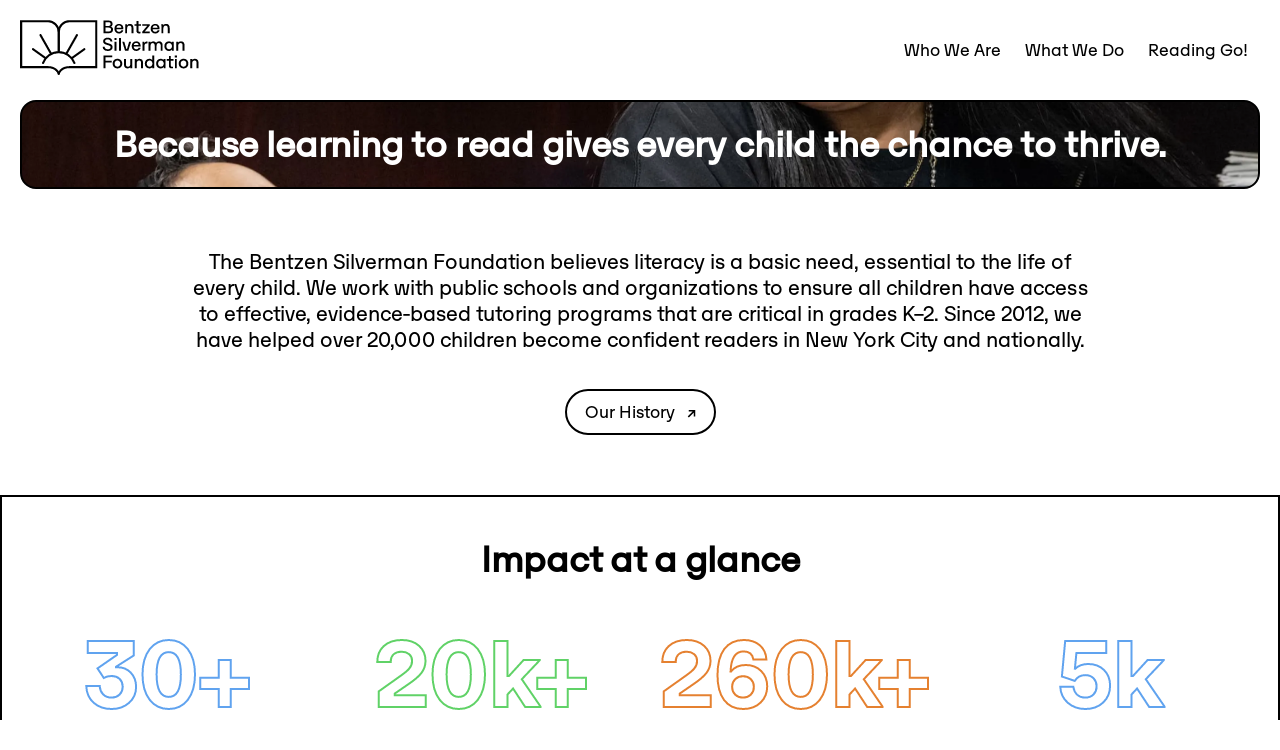

--- FILE ---
content_type: text/html;charset=utf-8
request_url: https://bentzensilverman.org/
body_size: 8308
content:
<!DOCTYPE html><html><head><meta charset="utf-8"><meta name="viewport" content="width=device-width, initial-scale=1"><script type="importmap">{"imports":{"#entry":"/_nuxt/DvXWIrnK.js"}}</script><title>Bentzen Silverman Foundation</title><script src="https://static.cdn.prismic.io/prismic.min.js?repo=bentzensilvermanfoundation&new=true" async defer crossorigin="anonymous" data-hid="prismic-preview"></script><style>.layout_wr[data-v-e6354b41]{min-height:90vh;width:100%}</style><style>.header_wr[data-v-b76557e1]{align-items:center;background-color:#fff;display:flex;justify-content:space-between;padding:var(--default-padding);position:sticky;top:0;z-index:100!important}@media only screen and (max-width:600px){img[data-v-b76557e1]{height:50px}.header_links[data-v-b76557e1]{display:none}.mobile_link[data-v-b76557e1]{align-items:center;border-top:2px solid #000;display:block;display:flex;font-size:25px;height:100%;justify-content:center;width:100%}.mobile_toggle[data-v-b76557e1]{display:block}.mobile_dropdown[data-v-b76557e1]{background-color:#fff;display:none;height:calc(100dvh - 70px);left:0;position:fixed;top:70px;width:100vw}.mobile_toggle[data-v-b76557e1]{cursor:pointer;transition:all .2s linear}.rotated[data-v-b76557e1]{transform:rotate(45deg)}.mobile_toggle>img[data-v-b76557e1]{height:18px}}@media only screen and (min-width:601px) and (max-width:1000px){img[data-v-b76557e1]{height:55px}a[data-v-b76557e1]{display:block}.mobile_dropdown[data-v-b76557e1],.mobile_toggle[data-v-b76557e1]{display:none}a:hover.header_button[data-v-b76557e1]{background-color:#000!important;color:#fff}.header_links[data-v-b76557e1]{display:flex;gap:0;z-index:100!important}.header_links>.header_item[data-v-b76557e1]{position:relative}.header_links>.header_item>.header_button[data-v-b76557e1]{background-color:#fff;border:2px solid transparent;border-radius:8px;cursor:default;padding:10px}.header_links>.header_item>.header_dropdown[data-v-b76557e1]{background-color:#fff;border:2px solid #000;border-radius:8px;display:none;position:absolute;top:43.5px;z-index:120!important}.header_links>.header_item>.header_dropdown>a[data-v-b76557e1]{border-radius:5px;padding:10px}.header_links>.header_item>.header_dropdown>a[data-v-b76557e1]:hover{background-color:#000;color:#fff}.header_links>.header_item.first>.header_dropdown[data-v-b76557e1]{left:0;width:140px}.header_links>.header_item.second>.header_dropdown[data-v-b76557e1]{left:0;width:235px}.header_links>.header_item.third>.header_dropdown[data-v-b76557e1]{right:0;width:175px}.header_links>.header_item:hover>.header_button[data-v-b76557e1]{border:2px solid #000}.header_links>.header_item:hover>.header_dropdown[data-v-b76557e1]{display:grid}a.header_button[data-v-b76557e1]{cursor:pointer!important}}@media only screen and (min-width:1000px){img[data-v-b76557e1]{height:55px}.mobile_dropdown[data-v-b76557e1],.mobile_toggle[data-v-b76557e1]{display:none}a[data-v-b76557e1]{display:block}a:hover.header_button[data-v-b76557e1]{background-color:#000!important;color:#fff}.header_links[data-v-b76557e1]{display:flex;gap:0;z-index:100!important}.header_links>.header_item[data-v-b76557e1]{position:relative}.header_links>.header_item>.header_button[data-v-b76557e1]{background-color:#fff;border:2px solid transparent;border-radius:8px;cursor:default;padding:10px}.header_links>.header_item>.header_dropdown[data-v-b76557e1]{background-color:#fff;border:2px solid #000;border-radius:8px;display:none;position:absolute;top:43.5px;z-index:120!important}.header_links>.header_item>.header_dropdown>a[data-v-b76557e1]{border-radius:5px;padding:10px}.header_links>.header_item>.header_dropdown>a[data-v-b76557e1]:hover{background-color:#000;color:#fff}.header_links>.header_item.first>.header_dropdown[data-v-b76557e1]{left:0;width:140px}.header_links>.header_item.second>.header_dropdown[data-v-b76557e1]{left:0;width:235px}.header_links>.header_item.third>.header_dropdown[data-v-b76557e1]{right:0;width:175px}.header_links>.header_item:hover>.header_button[data-v-b76557e1]{border:2px solid #000}.header_links>.header_item:hover>.header_dropdown[data-v-b76557e1]{display:grid}a.header_button[data-v-b76557e1]{cursor:pointer!important}}</style><style>.home_pg_wr[data-v-3d2dd309]{margin-bottom:-2px}</style><style>.footer_wr[data-v-82497758]{border:2px solid #000;display:grid;grid-template-columns:1fr 1fr}.row1[data-v-82497758]{margin-bottom:calc(var(--default-padding)*2)}.gray_text[data-v-82497758]{opacity:50%}.email[data-v-82497758]{display:block;margin-top:10px}.email[data-v-82497758]:hover{opacity:100%}@media only screen and (max-width:600px){.footer_wr[data-v-82497758]{grid-template-columns:1fr;padding:calc(var(--default-padding)*2) var(--default-padding)}img[data-v-82497758]{height:50px}}@media only screen and (min-width:601px) and (max-width:1000px){.footer_wr[data-v-82497758]{grid-template-columns:1fr 1fr;padding:var(--default-padding)}img[data-v-82497758]{height:55px}}@media only screen and (min-width:1000px){.footer_wr[data-v-82497758]{grid-template-columns:1fr 1fr;padding:var(--default-padding)}img[data-v-82497758]{height:55px}}</style><style>.banner_wr[data-v-880cbf05]{height:auto;padding:0 var(--default-padding);width:100%}.banner_content_wr[data-v-880cbf05]{align-items:center;border:2px solid #000;border-radius:16px;display:flex;justify-content:center;padding:var(--default-padding);text-align:center}.banner_txt[data-v-880cbf05]{color:var(--v2d6e8ba4);margin-bottom:0;width:100%}@media only screen and (max-width:600px){.banner_content_wr[data-v-880cbf05]{aspect-ratio:3/2;background-position-x:var(--v44b62877);background-position-y:center;background-size:var(--v4cd7584c)}}@media only screen and (min-width:601px) and (max-width:1000px){.banner_content_wr[data-v-880cbf05]{aspect-ratio:2/1;background-position:50%;background-size:cover}}@media only screen and (min-width:1000px){.banner_content_wr[data-v-880cbf05]{aspect-ratio:3/1;background-position:50%;background-size:cover}}</style><style>.info_section_home_wr[data-v-844513cd]{display:flex;justify-content:center;width:100%}.button_wr[data-v-844513cd]{margin-top:2em}@media only screen and (max-width:600px){.info_section_home_wr[data-v-844513cd]{padding:calc(var(--default-padding)*3) var(--default-padding)}.button_wr[data-v-844513cd]{margin-left:50%;transform:translate(-50%)}}@media only screen and (min-width:601px) and (max-width:1000px){.info_section_home_wr[data-v-844513cd]{padding:calc(var(--default-padding)*3)}.info_section_home_inner_wr[data-v-844513cd]{align-items:center;display:flex;flex-direction:column;justify-content:center;text-align:center;width:100%}}@media only screen and (min-width:1000px){.info_section_home_wr[data-v-844513cd]{padding:calc(var(--default-padding)*3) 0}.info_section_home_inner_wr[data-v-844513cd]{align-items:center;display:flex;flex-direction:column;justify-content:center;text-align:center;width:100%}}</style><style>.info_section_home_inner_wr>h2{font-weight:400;line-height:1.1;margin-bottom:0}.info_section_home_inner_wr>p{margin-bottom:0}@media only screen and (max-width:601px){.info_section_home_inner_wr>h2,.info_section_home_inner_wr>p{font-size:18px}}@media only screen and (min-width:601px) and (max-width:1000px){.info_section_home_inner_wr>h2,.info_section_home_inner_wr>p{font-size:22px;max-width:650px}}@media only screen and (min-width:1000px){.info_section_home_inner_wr>h2,.info_section_home_inner_wr>p{font-size:22px;max-width:900px}}</style><style>path[data-v-b3c77bbc]{fill:#000}.button_wr[data-v-b3c77bbc]{border:2px solid #000;border-radius:40px;cursor:pointer;display:inline;display:block;padding:10px 18px;text-wrap:nowrap;width:-moz-fit-content;width:fit-content}.button_wr:hover[data-v-b3c77bbc]{background-color:#000;border:2px solid #000;color:#fff}.button_wr:hover>span>svg>path[data-v-b3c77bbc]{fill:#fff}</style><style>.impact_section_wr[data-v-49f73f35]{border:2px solid #000;padding:calc(var(--default-padding)*2) var(--default-padding);text-align:center}.stats_item:first-child>.stats_title[data-v-49f73f35]{-webkit-text-stroke:2px var(--blue);text-stroke:2px var(--blue)}.stats_item:nth-child(2)>.stats_title[data-v-49f73f35]{-webkit-text-stroke:2px var(--green);text-stroke:2px var(--green)}.stats_item:nth-child(3)>.stats_title[data-v-49f73f35]{-webkit-text-stroke:2px var(--orange);text-stroke:2px var(--orange)}.stats_item:nth-child(4)>.stats_title[data-v-49f73f35]{-webkit-text-stroke:2px var(--blue);text-stroke:2px var(--blue)}.stats_title[data-v-49f73f35]{color:transparent;font-family:SonoSemibold}@media only screen and (max-width:600px){.stats_wr[data-v-49f73f35]{display:grid;gap:var(--default-padding)}.stats_item[data-v-49f73f35]{align-items:center;display:flex;flex-direction:column;justify-content:center;width:100%}.stats_subtitle[data-v-49f73f35]{font-size:18px}.stats_title[data-v-49f73f35]{font-size:70px}}@media only screen and (min-width:601px) and (max-width:1000px){.stats_wr[data-v-49f73f35]{display:grid;grid-template-columns:1fr 1fr}.stats_item[data-v-49f73f35]{align-items:center;display:flex;flex-direction:column;justify-content:center;text-align:center;width:100%}.stats_subtitle[data-v-49f73f35]{font-size:22px;max-width:400px}.stats_title[data-v-49f73f35]{font-size:70px}}@media only screen and (min-width:1000px){.stats_wr[data-v-49f73f35]{display:grid;gap:var(--default-padding);grid-template-columns:repeat(auto-fit,minmax(200px,1fr))}.stats_item[data-v-49f73f35]{align-items:center;display:flex;flex-direction:column;justify-content:center;width:100%}.stats_subtitle[data-v-49f73f35]{font-size:22px;height:3em;margin-right:20px;max-width:400px}.stats_title[data-v-49f73f35]{font-size:100px}}</style><style>.row_section_text_wr[data-v-64ab9869]{display:-webkit-box;-webkit-box-orient:vertical;-webkit-line-clamp:var(--v67f72183);overflow:hidden}.expand_button[data-v-64ab9869]{display:block;margin-top:20px}@media only screen and (max-width:600px){.row_section_wr[data-v-64ab9869]{background-color:#000;border:2px solid #000;display:grid;gap:2px;grid-template-columns:1fr;margin-top:-2px;overflow:hidden;width:100%}.row_section_content[data-v-64ab9869]{background-color:#fff;height:100%;order:2;overflow:scroll;padding:calc(var(--default-padding)*2) var(--default-padding);position:relative;width:100%}img[data-v-64ab9869]{aspect-ratio:2;height:auto;-o-object-fit:cover;object-fit:cover;-o-object-position:center;object-position:center;width:100%}}@media only screen and (min-width:601px) and (max-width:1000px){.row_section_wr[data-v-64ab9869]{aspect-ratio:var(--v292fd6e2);background-color:#000;border:2px solid #000;display:grid;gap:2px;grid-template-columns:1fr 1fr;margin-top:-2px;overflow:hidden;width:100%}.row_section_content[data-v-64ab9869]{background-color:#fff;height:100%;order:var(--b7496b8c);overflow:scroll;padding:var(--default-padding);position:relative;width:100%}img[data-v-64ab9869]{height:100%;-o-object-fit:cover;object-fit:cover;-o-object-position:center;object-position:center;width:100%}h2[data-v-64ab9869]{margin-bottom:var(--default-padding)}}@media only screen and (min-width:1000px){.row_section_wr[data-v-64ab9869]{aspect-ratio:12/5;background-color:#000;border:2px solid #000;display:grid;gap:2px;grid-template-columns:1fr 1fr;margin-top:-2px;overflow:hidden;width:100%}.row_section_content[data-v-64ab9869]{align-items:var(--v391b74e3);background-color:#fff;display:flex;height:100%;order:var(--b7496b8c);overflow:scroll;padding:var(--default-padding);position:relative;width:100%}img[data-v-64ab9869]{aspect-ratio:6/5;height:auto;-o-object-fit:cover;object-fit:cover;-o-object-position:center;object-position:center;width:100%}h2[data-v-64ab9869]{left:var(--default-padding);position:absolute;top:var(--default-padding)}}</style><link rel="stylesheet" href="/_nuxt/entry.Cha2zxKq.css" crossorigin><link rel="stylesheet" href="/_nuxt/Button.DOaicbVS.css" crossorigin><link rel="stylesheet" href="/_nuxt/InfoSectionHome.BJrzKf_S.css" crossorigin><link rel="stylesheet" href="/_nuxt/ImpactSection.BoTirZwV.css" crossorigin><link rel="stylesheet" href="/_nuxt/RowSectionImage.BGJu71R8.css" crossorigin><link rel="modulepreload" as="script" crossorigin href="/_nuxt/DvXWIrnK.js"><link rel="modulepreload" as="script" crossorigin href="/_nuxt/NWXtPNYb.js"><link rel="modulepreload" as="script" crossorigin href="/_nuxt/BBDKh9IL.js"><link rel="modulepreload" as="script" crossorigin href="/_nuxt/CxXJCi3V.js"><link rel="modulepreload" as="script" crossorigin href="/_nuxt/DKSSgVPG.js"><link rel="modulepreload" as="script" crossorigin href="/_nuxt/CDC6G2vR.js"><link rel="modulepreload" as="script" crossorigin href="/_nuxt/DTywQnJw.js"><link rel="preload" as="fetch" fetchpriority="low" crossorigin="anonymous" href="/_nuxt/builds/meta/6309ab45-07ba-40dc-a587-08fb9c13f3f5.json"><link rel="prefetch" as="script" crossorigin href="/_nuxt/LO84h8ik.js"><link rel="prefetch" as="script" crossorigin href="/_nuxt/CLdWh_nK.js"><meta name="title" content="Bentzen Silverman Foundation"><meta name="description" content="Because learning to read gives every child the chance to thrive."><meta property="og:type" content="website"><meta property="og:url" content="https://bentzensilverman.org/"><meta property="og:title" content="Bentzen Silverman Foundation"><meta property="og:description" content="Because learning to read gives every child the chance to thrive."><meta property="og:image" content="/ogimg.jpg"><meta property="twitter:card" content="summary_large_image"><meta property="twitter:url" content="https://bentzensilverman.org/"><meta property="twitter:title" content="Bentzen Silverman Foundation"><meta property="twitter:description" content="Because learning to read gives every child the chance to thrive."><meta property="twitter:image" content="/ogimg.jpg"><link rel="icon" type="image/png" href="/favicon.png"><script type="module" src="/_nuxt/DvXWIrnK.js" crossorigin></script><script id="unhead:payload" type="application/json">{"title":"Bentzen Silverman Foundation"}</script></head><body><div id="__nuxt"><div class="layout_wr" data-v-e6354b41><div class="header_wr" data-v-e6354b41 data-v-b76557e1><a aria-current="page" href="/" class="router-link-active router-link-exact-active" data-v-b76557e1><img src="/logo.svg" data-v-b76557e1></a><div class="mobile_toggle" data-v-b76557e1><img src="/expand.svg" data-v-b76557e1></div><div class="mobile_dropdown" data-v-b76557e1><a href="/who-we-are/history" class="mobile_link" data-v-b76557e1>History</a><a href="/who-we-are/leadership" class="mobile_link" data-v-b76557e1>Leadership</a><a href="/what-we-do" class="mobile_link" data-v-b76557e1> What We Do </a><a href="/reading-go" class="mobile_link" data-v-b76557e1> Reading Go! </a></div><div class="header_links" data-v-b76557e1><div class="header_item first" data-v-b76557e1><div class="header_button" data-v-b76557e1>Who We Are</div><div class="header_dropdown" data-v-b76557e1><a href="/who-we-are/history" class="" data-v-b76557e1>History</a><a href="/who-we-are/leadership" class="" data-v-b76557e1>Leadership</a></div></div><div class="header_item second" data-v-b76557e1><a href="/what-we-do" class="header_button" data-v-b76557e1>What We Do</a></div><div class="header_item third" data-v-b76557e1><a href="/reading-go" class="header_button" data-v-b76557e1>Reading Go!</a><div class="header_dropdown" data-v-b76557e1><!--[--><a href="/reading-go#how-it-works" class="" data-v-b76557e1>How it Works</a><a href="/reading-go#testimonials" class="" data-v-b76557e1>Testimonials</a><a href="/reading-go#use-reading-go" class="" data-v-b76557e1>Bring Reading Go! to Your Classroom</a><!--]--></div></div></div></div><!--[--><div class="home_pg_wr" data-v-3d2dd309><div class="banner_wr" style="--v2d6e8ba4:white;--v4cd7584c:200%;--v44b62877:36%;" data-v-3d2dd309 data-v-880cbf05><div class="banner_content_wr" style="background-image:url(https://images.prismic.io/bentzensilvermanfoundation/aTMbiXNYClf9n3vm_tutor_session_41.jpg?auto=format%2Ccompress&amp;rect=278%2C243%2C2273%2C1440&amp;w=3000&amp;h=1900);" data-v-880cbf05><h2 class="banner_txt" data-v-880cbf05>Because learning to read gives every child the chance to thrive.</h2></div></div><div class="info_section_home_wr" style="" data-v-3d2dd309 data-v-844513cd><div class="info_section_home_inner_wr" data-v-844513cd><!--[--><!--[--><p><!--[--><!--[--><!--[--><!--[--><!---->The Bentzen Silverman Foundation believes literacy is a basic need, essential to the life of every child. We work with public schools and organizations to ensure all children have access to effective, evidence-based tutoring programs that are critical in grades K–2. Since 2012, we have helped over 20,000 children become confident readers in New York City and nationally.<!--]--><!--]--><!--]--><!--]--></p><!--]--><!--]--><a href="/who-we-are/history" class="button_wr" style="" data-v-844513cd data-v-b3c77bbc>Our History <span data-v-b3c77bbc>   <svg width="9" height="9" viewBox="0 0 9 9" fill="none" xmlns="http://www.w3.org/2000/svg" data-v-b3c77bbc><path d="M6.7374 3.5716L1.77273 8.50801L0.679932 7.4058L5.63519 2.46939H1.7162V0.886719H8.32007V7.44348H6.7374V3.5716Z" data-v-b3c77bbc></path></svg></span></a></div></div><div class="impact_section_wr" data-v-3d2dd309 data-v-49f73f35><h2 data-v-49f73f35>Impact at a glance</h2><div class="stats_wr" data-v-49f73f35><!--[--><div class="stats_item" data-v-49f73f35><div class="stats_title" data-v-49f73f35>30+</div><div class="stats_subtitle" data-v-49f73f35>30+ years of literacy research and practice</div></div><div class="stats_item" data-v-49f73f35><div class="stats_title" data-v-49f73f35>20k+</div><div class="stats_subtitle" data-v-49f73f35>20,000+ children served since 2012</div></div><div class="stats_item" data-v-49f73f35><div class="stats_title" data-v-49f73f35>260k+</div><div class="stats_subtitle" data-v-49f73f35>260,000+ tutoring sessions delivered</div></div><div class="stats_item" data-v-49f73f35><div class="stats_title" data-v-49f73f35>5k</div><div class="stats_subtitle" data-v-49f73f35>5,000 tutors trained</div></div><!--]--></div></div><div class="row_section_wr" data-v-3d2dd309 style="--v67f72183:none;--v292fd6e2:auto;--b7496b8c:-1;--v391b74e3:center;" data-v-64ab9869><div class="row_section_content" data-v-64ab9869><h2 style="" data-v-64ab9869>What We Do</h2><div data-v-64ab9869><div class="row_section_text_wr" data-v-64ab9869><!--[--><!--[--><p><!--[--><!--[--><!--[--><!--[--><!---->We create and sustain organizations that provide evidence-based literacy programs for children in grades K–2. Since 2012, we’ve dedicated over $20 million in direct funding to their work.<!--]--><!--]--><!--]--><!--]--></p><!--]--><!--]--><a href="/what-we-do" class="button_wr" style="" data-v-64ab9869 data-v-b3c77bbc>Our Grantees <span data-v-b3c77bbc>   <svg width="9" height="9" viewBox="0 0 9 9" fill="none" xmlns="http://www.w3.org/2000/svg" data-v-b3c77bbc><path d="M6.7374 3.5716L1.77273 8.50801L0.679932 7.4058L5.63519 2.46939H1.7162V0.886719H8.32007V7.44348H6.7374V3.5716Z" data-v-b3c77bbc></path></svg></span></a></div><a class="button_wr expand_button" style="display:none;" data-v-64ab9869 data-v-b3c77bbc>Show More <span style="display:none;" data-v-b3c77bbc>   <svg width="9" height="9" viewBox="0 0 9 9" fill="none" xmlns="http://www.w3.org/2000/svg" data-v-b3c77bbc><path d="M6.7374 3.5716L1.77273 8.50801L0.679932 7.4058L5.63519 2.46939H1.7162V0.886719H8.32007V7.44348H6.7374V3.5716Z" data-v-b3c77bbc></path></svg></span></a></div></div><img src="https://images.prismic.io/bentzensilvermanfoundation/aTrmb3NYClf9oEeG_walter-wlodarczyk-2025-11-19-WWRA7792-1-.jpg?auto=format,compress" data-v-64ab9869></div><div class="row_section_wr" data-v-3d2dd309 style="--v67f72183:none;--v292fd6e2:auto;--b7496b8c:1;--v391b74e3:center;" data-v-64ab9869><div class="row_section_content" data-v-64ab9869><h2 style="" data-v-64ab9869>Reading Go!</h2><div data-v-64ab9869><div class="row_section_text_wr" data-v-64ab9869><!--[--><!--[--><p><!--[--><!--[--><!--[--><!--[--><!---->The foundation’s flagship program, Reading Go!, combines high-dose tutoring for K-2 students with comprehensive training for educators and school staff. For over thirty years, the program has used a multi-modal approach to provide targeted instruction and meaningful social-emotional support, helping children build the literacy skills they need to become confident readers. BSF acquired Reading Go! in 2012 to make the program available at low- or no-cost to public school students who need it most.<!--]--><!--]--><!--]--><!--]--></p><!--]--><!--]--><a href="/reading-go" class="button_wr" style="" data-v-64ab9869 data-v-b3c77bbc>Reading Go! <span data-v-b3c77bbc>   <svg width="9" height="9" viewBox="0 0 9 9" fill="none" xmlns="http://www.w3.org/2000/svg" data-v-b3c77bbc><path d="M6.7374 3.5716L1.77273 8.50801L0.679932 7.4058L5.63519 2.46939H1.7162V0.886719H8.32007V7.44348H6.7374V3.5716Z" data-v-b3c77bbc></path></svg></span></a></div><a class="button_wr expand_button" style="display:none;" data-v-64ab9869 data-v-b3c77bbc>Show More <span style="display:none;" data-v-b3c77bbc>   <svg width="9" height="9" viewBox="0 0 9 9" fill="none" xmlns="http://www.w3.org/2000/svg" data-v-b3c77bbc><path d="M6.7374 3.5716L1.77273 8.50801L0.679932 7.4058L5.63519 2.46939H1.7162V0.886719H8.32007V7.44348H6.7374V3.5716Z" data-v-b3c77bbc></path></svg></span></a></div></div><img src="https://images.prismic.io/bentzensilvermanfoundation/aTMbgXNYClf9n3ve_tutor_session_33.jpg?auto=format,compress" data-v-64ab9869></div></div><!--]--><div class="footer_wr" data-v-e6354b41 data-v-82497758><div class="row1" data-v-82497758><img src="/logo.svg" data-v-82497758></div><div class="row1" data-v-82497758><div data-v-82497758>Because learning to read gives every child the chance to thrive.</div><a href="mailto:info@bentzensilverman.org" rel="noopener noreferrer" class="email gray_text" data-v-82497758>info@bentzensilverman.org</a></div><div class="gray_text" data-v-82497758>© Bentzen Silverman Foundation, 2025</div></div></div></div><div id="teleports"></div><script type="application/json" data-nuxt-data="nuxt-app" data-ssr="true" id="__NUXT_DATA__">[["ShallowReactive",1],{"data":2,"state":285,"once":287,"_errors":288,"serverRendered":290,"path":291},["ShallowReactive",3],{"footer":4,"home":28,"header":96},{"id":5,"uid":6,"url":6,"type":7,"href":8,"tags":9,"first_publication_date":10,"last_publication_date":11,"slugs":12,"linked_documents":13,"lang":14,"alternate_languages":15,"data":16},"aOaOkRAAACIAPMBX",null,"footer","https://bentzensilvermanfoundation.cdn.prismic.io/api/v2/documents/search?ref=aWZvfREAACIA8Z_9&q=%5B%5B%3Ad+%3D+at%28document.id%2C+%22aOaOkRAAACIAPMBX%22%29+%5D%5D",[],"2025-10-08T16:18:19+0000","2025-12-04T17:21:13+0000",[7],[],"en-us",[],{"tagline":17,"email":18,"links":24},"Because learning to read gives every child the chance to thrive.",{"link_type":19,"key":20,"url":21,"target":22,"text":23},"Web","43322c1c-6f5b-45f7-8269-e02b8527e2f8","mailto:info@bentzensilverman.org","_blank","info@bentzensilverman.org",[25],{"link_type":26,"key":27},"Any","c95e7142-fc80-41de-9dde-0eb8093ba1d6",{"id":29,"uid":6,"url":6,"type":30,"href":31,"tags":32,"first_publication_date":33,"last_publication_date":34,"slugs":35,"linked_documents":36,"lang":14,"alternate_languages":37,"data":38},"aOaNrRAAACIAPL7K","home","https://bentzensilvermanfoundation.cdn.prismic.io/api/v2/documents/search?ref=aWZvfREAACIA8Z_9&q=%5B%5B%3Ad+%3D+at%28document.id%2C+%22aOaNrRAAACIAPL7K%22%29+%5D%5D",[],"2025-10-08T16:17:12+0000","2025-12-11T15:42:59+0000",[30],[],[],{"banner_carousel":39,"history_preview":52,"impact_stats":58,"work_preview_image":71,"work_preview_text":80,"reading_go_preview_image":84,"reading_go_preview_text":90,"slices":94,"meta_title":6,"meta_description":6,"meta_image":95},[40],{"banner_image":41,"tagline":17},{"dimensions":42,"alt":6,"copyright":6,"url":45,"id":46,"edit":47},{"width":43,"height":44},3000,1900,"https://images.prismic.io/bentzensilvermanfoundation/aTMbiXNYClf9n3vm_tutor_session_41.jpg?auto=format%2Ccompress&rect=278%2C243%2C2273%2C1440&w=3000&h=1900","aTMbiXNYClf9n3vm",{"x":48,"y":49,"zoom":50,"background":51},278,243,1.32,"transparent",[53],{"type":54,"text":55,"spans":56,"direction":57},"paragraph","The Bentzen Silverman Foundation believes literacy is a basic need, essential to the life of every child. We work with public schools and organizations to ensure all children have access to effective, evidence-based tutoring programs that are critical in grades K–2. Since 2012, we have helped over 20,000 children become confident readers in New York City and nationally.",[],"ltr",[59,62,65,68],{"title":60,"subtitle":61},"30+","30+ years of literacy research and practice",{"title":63,"subtitle":64},"20k+","20,000+ children served since 2012",{"title":66,"subtitle":67},"260k+","260,000+ tutoring sessions delivered",{"title":69,"subtitle":70},"5k","5,000 tutors trained",{"dimensions":72,"alt":6,"copyright":6,"url":75,"id":76,"edit":77},{"width":73,"height":74},2000,1334,"https://images.prismic.io/bentzensilvermanfoundation/aTrmb3NYClf9oEeG_walter-wlodarczyk-2025-11-19-WWRA7792-1-.jpg?auto=format,compress","aTrmb3NYClf9oEeG",{"x":78,"y":78,"zoom":79,"background":51},0,1,[81],{"type":54,"text":82,"spans":83,"direction":57},"We create and sustain organizations that provide evidence-based literacy programs for children in grades K–2. Since 2012, we’ve dedicated over $20 million in direct funding to their work.",[],{"dimensions":85,"alt":6,"copyright":6,"url":87,"id":88,"edit":89},{"width":43,"height":86},2001,"https://images.prismic.io/bentzensilvermanfoundation/aTMbgXNYClf9n3ve_tutor_session_33.jpg?auto=format,compress","aTMbgXNYClf9n3ve",{"x":78,"y":78,"zoom":79,"background":51},[91],{"type":54,"text":92,"spans":93,"direction":57},"The foundation’s flagship program, Reading Go!, combines high-dose tutoring for K-2 students with comprehensive training for educators and school staff. For over thirty years, the program has used a multi-modal approach to provide targeted instruction and meaningful social-emotional support, helping children build the literacy skills they need to become confident readers. BSF acquired Reading Go! in 2012 to make the program available at low- or no-cost to public school students who need it most.",[],[],{},[97,216],{"id":98,"uid":6,"url":6,"type":99,"href":100,"tags":101,"first_publication_date":102,"last_publication_date":103,"slugs":104,"linked_documents":106,"lang":14,"alternate_languages":107,"data":108},"aOb38BAAACAAPY71","what_we_do","https://bentzensilvermanfoundation.cdn.prismic.io/api/v2/documents/search?ref=aWZvfREAACIA8Z_9&q=%5B%5B%3Ad+%3D+at%28document.id%2C+%22aOb38BAAACAAPY71%22%29+%5D%5D",[],"2025-10-08T23:52:43+0000","2025-12-09T21:38:21+0000",[105],"what-we-do",[],[],{"banner_image":109,"page_info":116,"what_we_do_section":120,"slices":214,"meta_title":6,"meta_description":6,"meta_image":215},{"dimensions":110,"alt":6,"copyright":6,"url":111,"id":112,"edit":113},{"width":43,"height":86},"https://images.prismic.io/bentzensilvermanfoundation/aTMDqXNYClf9n3aU_tutor_session_9.jpg?auto=format%2Ccompress&rect=301%2C213%2C2273%2C1516&w=3000&h=2001","aTMDqXNYClf9n3aU",{"x":114,"y":115,"zoom":50,"background":51},301,213,[117],{"type":54,"text":118,"spans":119,"direction":57},"We create and sustain organizations that provide evidence-based literacy programs for children grades K–2.",[],[121,133,144],{"slug":122,"title":123,"info":124,"link":128,"image":132},"tri","The Reading Institute (TRI)",[125],{"type":54,"text":126,"spans":127,"direction":57},"The Reading Institute (TRI) develops and publishes literacy instruction and professional training materials aligned with the Science of Reading. TRI was launched by the Bentzen Silverman Foundation to distribute Reading Go! at low- or no-cost, and now works with more than 100 schools across the country to help educators build the foundational skills for young children who need help becoming confident readers. TRI also partners with over 20 universities to train student teachers to deliver tutoring in public schools as part of their coursework. In addition to Reading Go!, TRI publishes Reading Ready, a pre-K literacy program, and the Science of Reading Intro Course, a professional development program for working teachers.",[],{"link_type":19,"key":129,"url":130,"target":22,"text":131},"f8f4fe6e-7c5b-4993-93e1-9f3c8f0a5e7e","https://www.readinginstitutenyc.org/","The Reading Institute",{},{"slug":134,"title":135,"info":136,"link":140,"image":143},"cuny-reading-fellows","CUNY Reading Fellows",[137],{"type":54,"text":138,"spans":139,"direction":57},"CUNY Reading Fellows trains and pays CUNY students to provide high-dosage, structured literacy tutoring in NYC public schools.  It is one of the largest programs in the country for pre-service teachers, training 500 tutors a year, working in 60+ public schools across all five boroughs.  BSF launched CUNY Reading Fellows to address learning loss during the pandemic, and continues to fund its virtual and in-person instruction.",[],{"link_type":19,"key":141,"url":142,"target":22,"text":135},"6895e6d6-13de-4c62-b4ff-a175673261e6","https://www.cuny.edu/academics/academic-programs/teacher-education-programs/cuny-reading-fellows/",{},{"slug":145,"title":146,"info":147,"link":212,"image":213},"grantees","Grantees",[148,151,155,158,161,164,167,170,173,176,179,182,185,188,191,194,197,200,203,206],{"type":54,"text":149,"spans":150,"direction":57},"In addition to early childhood literacy, BSF provides support for educational, food security, and social service organizations. Current grantees are noted with an asterisk (*). ",[],{"type":152,"text":153,"spans":154,"direction":57},"list-item","Chalkbeat*",[],{"type":152,"text":156,"spans":157,"direction":57},"CHiPS",[],{"type":152,"text":159,"spans":160,"direction":57},"Elijah’s Promise",[],{"type":152,"text":162,"spans":163,"direction":57},"Fund for the City of New York",[],{"type":152,"text":165,"spans":166,"direction":57},"Horizons National",[],{"type":152,"text":168,"spans":169,"direction":57},"Hunts Point Alliance for Children",[],{"type":152,"text":171,"spans":172,"direction":57},"It Takes a Village*",[],{"type":152,"text":174,"spans":175,"direction":57},"Literacy Trust",[],{"type":152,"text":177,"spans":178,"direction":57},"Martha’s Table",[],{"type":152,"text":180,"spans":181,"direction":57},"Neighborhood Housing Services",[],{"type":152,"text":183,"spans":184,"direction":57},"Regional Food Bank",[],{"type":152,"text":186,"spans":187,"direction":57},"Rethink Food NYC",[],{"type":152,"text":189,"spans":190,"direction":57},"South Asian Council for Social Services (SACSS)*",[],{"type":152,"text":192,"spans":193,"direction":57},"Success for All Foundation",[],{"type":152,"text":195,"spans":196,"direction":57},"Teachers College at Columbia University",[],{"type":152,"text":198,"spans":199,"direction":57},"The GO Project",[],{"type":152,"text":201,"spans":202,"direction":57},"The Riverside Church",[],{"type":152,"text":204,"spans":205,"direction":57},"Zone 126*",[],{"type":54,"text":207,"spans":208,"direction":57},"BSF does not accept unsolicited applications. Grantmaking is by invitation only. ",[209],{"start":78,"end":210,"type":211},81,"em",{"link_type":26},{},[],{},{"id":217,"uid":6,"url":6,"type":218,"href":219,"tags":220,"first_publication_date":221,"last_publication_date":222,"slugs":223,"linked_documents":225,"lang":14,"alternate_languages":226,"data":227},"aOb67RAAACMAPZOX","reading_go","https://bentzensilvermanfoundation.cdn.prismic.io/api/v2/documents/search?ref=aWZvfREAACIA8Z_9&q=%5B%5B%3Ad+%3D+at%28document.id%2C+%22aOb67RAAACMAPZOX%22%29+%5D%5D",[],"2025-10-09T00:10:39+0000","2025-12-09T21:33:36+0000",[224],"reading-go",[],[],{"banner_image":228,"page_info":233,"impact_stats":237,"reading_go_section":245,"slices":283,"meta_title":6,"meta_description":6,"meta_image":284},{"dimensions":229,"alt":6,"copyright":6,"url":230,"id":231,"edit":232},{"width":43,"height":86},"https://images.prismic.io/bentzensilvermanfoundation/aTMbgnNYClf9n3vf_tutor_session_34.jpg?auto=format,compress","aTMbgnNYClf9n3vf",{"x":78,"y":78,"zoom":79,"background":51},[234],{"type":54,"text":235,"spans":236,"direction":57},"Reading Go! is a structured tutoring program for children in grades K–2 who need extra help learning to read. The program includes tutor training in reading science and a full curriculum for instruction.",[],[238,241,244],{"title":239,"subtitle":240},"15k+","15,000+ children served",{"title":242,"subtitle":243},"170k+","170,000+ tutoring sessions delivered",{"title":69,"subtitle":70},[246,257,274],{"slug":247,"title":248,"description":249,"link":256},"how-it-works","How it Works",[250,253],{"type":54,"text":251,"spans":252,"direction":57},"Reading Go! is a structured tutoring program for children in grades K–2 who need extra help learning to read. The program includes tutor training on reading science and a full curriculum for instruction. ",[],{"type":54,"text":254,"spans":255,"direction":57},"Tutors are typically students from partner universities or classroom aides working in schools. A student is paired with a trained tutor for high-dose sessions, 30 minutes a day, 3 - 5 days a week. Sessions follow a progressive sequence of lessons in learning to read, reading, and writing. The five components of literacy are woven into each lesson. This highly regimented approach is aligned with the science of reading, introducing students to concepts in a sequence they can handle. The Reading Go! model has been validated through multiple randomized controlled trials and peer-reviewed studies. Tutors’ feedback data is monitored yearly, and materials are updated by academic advisors to reflect the latest research in reading science. The data shows that daily one-to-one and small-group instruction with strong fidelity to the Reading Go! routine is consistently associated with meaningful gains for young readers. ",[],{"link_type":26},{"slug":258,"title":259,"description":260,"link":273},"testimonials","Testimonials",[261,264,267,270],{"type":54,"text":262,"spans":263,"direction":57},"“I am so passionate about reading and lifting our students up, and this role has been so refreshing and gratifying because I get to be a part of the solution to the problem.”\n — Anne-Lys Patton, P.S. 115 (Brooklyn)",[],{"type":54,"text":265,"spans":266,"direction":57},"“I love this program, I can’t say enough about it, I think it should be in every school.”\n — Pablo Vargas, P.S. 43 (Bronx)",[],{"type":54,"text":268,"spans":269,"direction":57},"“I feel empowered. Just to be able to work with these kids and to learn their strengths...and to be able to focus on whatever they need. To have that one-on-one and the equipment and tools...it’s great.”\n— Patrick Lindsey, P.S./I.S. 54 (Bronx)",[],{"type":54,"text":271,"spans":272,"direction":57},"“I love that I have gained a new skill from this experience. I can pull up a chair with a student and work directly with them, and this is a skillset I have now – a skill that I have for life and that I can take into the classroom with me. I am so thankful for the experience.”\n — Lisette Ayala, P.S. 20 (Manhattan)",[],{"link_type":26},{"slug":275,"title":276,"description":277,"link":281},"use-reading-go","Bring Reading Go! to Your Classroom",[278],{"type":54,"text":279,"spans":280,"direction":57},"The Reading Institute (TRI) provides tutor training, teaching materials, and implementation support to help schools consistently deliver high-quality instruction. BSF’s funding makes Reading Go! significantly more affordable for schools than comparable models. Connect with TRI to learn more.",[],{"link_type":19,"key":282,"url":130,"target":22,"text":131},"07e078b1-e928-4b44-81b9-65c69af6da6d",[],{},["Reactive",286],{},["Set"],["ShallowReactive",289],{"header":-1,"home":-1,"footer":-1},true,"/"]</script><script>window.__NUXT__={};window.__NUXT__.config={public:{prismic:{endpoint:"bentzensilvermanfoundation",environment:"",clientConfig:{},client:"~/prismic/client",linkResolver:"~/prismic/linkResolver",richTextSerializer:"~/prismic/richTextSerializer",injectComponents:true,components:{linkRel:"~/prismic/linkRel",richTextComponents:"~/prismic/richTextComponents",sliceZoneDefaultComponent:"~/prismic/sliceZoneDefaultComponent"},preview:"/preview",toolbar:true,devtools:true}},app:{baseURL:"/",buildId:"6309ab45-07ba-40dc-a587-08fb9c13f3f5",buildAssetsDir:"/_nuxt/",cdnURL:""}}</script></body></html>

--- FILE ---
content_type: text/css; charset=UTF-8
request_url: https://bentzensilverman.org/_nuxt/entry.Cha2zxKq.css
body_size: 41
content:
:root{--blue:#60a3ef;--green:#60d267;--orange:#e58130}*{box-sizing:border-box!important}body{font-family:SonoRegular,sans-serif;margin:0;overflow-x:hidden;padding:0}a{color:inherit;text-decoration:none}a,h1,h2,li,ol,p,ul{margin-block-start:0}h2{font-family:SonoRegular}.default_padding{padding:var(--default-padding)}@media only screen and (max-width:600px){:root{--default-padding:10px}body{font-size:16px}h2{font-size:26px;font-weight:800;line-height:1}.scroll_section{scroll-margin-top:100px}}@media only screen and (min-width:601px) and (max-width:1000px){:root{--default-padding:20px}body{font-size:18px}h2{font-size:38px}.scroll_section{scroll-margin-top:120px}}@media only screen and (min-width:1000px){:root{--default-padding:20px}body{font-size:18px}h2{font-size:38px}.scroll_section{scroll-margin-top:100px}}@media only screen and (min-width:601px) and (max-width:1000px){.emeriti>p{font-size:21px;text-align:left}}@font-face{font-family:SonoRegular;src:url(./OTSonoUnlicensedTrial-Regular.Cr5gE53t.woff2)}@font-face{font-family:SonoSemibold;src:url(./OTSonoUnlicensedTrial-Semibold.Du3-9UnF.woff2)}


--- FILE ---
content_type: text/css; charset=UTF-8
request_url: https://bentzensilverman.org/_nuxt/Button.DOaicbVS.css
body_size: 20
content:
.banner_wr[data-v-880cbf05]{height:auto;padding:0 var(--default-padding);width:100%}.banner_content_wr[data-v-880cbf05]{align-items:center;border:2px solid #000;border-radius:16px;display:flex;justify-content:center;padding:var(--default-padding);text-align:center}.banner_txt[data-v-880cbf05]{color:var(--v2d6e8ba4);margin-bottom:0;width:100%}@media only screen and (max-width:600px){.banner_content_wr[data-v-880cbf05]{aspect-ratio:3/2;background-position-x:var(--v44b62877);background-position-y:center;background-size:var(--v4cd7584c)}}@media only screen and (min-width:601px) and (max-width:1000px){.banner_content_wr[data-v-880cbf05]{aspect-ratio:2/1;background-position:50%;background-size:cover}}@media only screen and (min-width:1000px){.banner_content_wr[data-v-880cbf05]{aspect-ratio:3/1;background-position:50%;background-size:cover}}path[data-v-b3c77bbc]{fill:#000}.button_wr[data-v-b3c77bbc]{border:2px solid #000;border-radius:40px;cursor:pointer;display:inline;display:block;padding:10px 18px;text-wrap:nowrap;width:-moz-fit-content;width:fit-content}.button_wr:hover[data-v-b3c77bbc]{background-color:#000;border:2px solid #000;color:#fff}.button_wr:hover>span>svg>path[data-v-b3c77bbc]{fill:#fff}


--- FILE ---
content_type: text/css; charset=UTF-8
request_url: https://bentzensilverman.org/_nuxt/InfoSectionHome.BJrzKf_S.css
body_size: -62
content:
.info_section_home_wr[data-v-844513cd]{display:flex;justify-content:center;width:100%}.button_wr[data-v-844513cd]{margin-top:2em}@media only screen and (max-width:600px){.info_section_home_wr[data-v-844513cd]{padding:calc(var(--default-padding)*3) var(--default-padding)}.button_wr[data-v-844513cd]{margin-left:50%;transform:translate(-50%)}}@media only screen and (min-width:601px) and (max-width:1000px){.info_section_home_wr[data-v-844513cd]{padding:calc(var(--default-padding)*3)}.info_section_home_inner_wr[data-v-844513cd]{align-items:center;display:flex;flex-direction:column;justify-content:center;text-align:center;width:100%}}@media only screen and (min-width:1000px){.info_section_home_wr[data-v-844513cd]{padding:calc(var(--default-padding)*3) 0}.info_section_home_inner_wr[data-v-844513cd]{align-items:center;display:flex;flex-direction:column;justify-content:center;text-align:center;width:100%}}.info_section_home_inner_wr>h2{font-weight:400;line-height:1.1;margin-bottom:0}.info_section_home_inner_wr>p{margin-bottom:0}@media only screen and (max-width:601px){.info_section_home_inner_wr>h2,.info_section_home_inner_wr>p{font-size:18px}}@media only screen and (min-width:601px) and (max-width:1000px){.info_section_home_inner_wr>h2,.info_section_home_inner_wr>p{font-size:22px;max-width:650px}}@media only screen and (min-width:1000px){.info_section_home_inner_wr>h2,.info_section_home_inner_wr>p{font-size:22px;max-width:900px}}


--- FILE ---
content_type: text/css; charset=UTF-8
request_url: https://bentzensilverman.org/_nuxt/ImpactSection.BoTirZwV.css
body_size: 37
content:
.impact_section_wr[data-v-49f73f35]{border:2px solid #000;padding:calc(var(--default-padding)*2) var(--default-padding);text-align:center}.stats_item:first-child>.stats_title[data-v-49f73f35]{-webkit-text-stroke:2px var(--blue);text-stroke:2px var(--blue)}.stats_item:nth-child(2)>.stats_title[data-v-49f73f35]{-webkit-text-stroke:2px var(--green);text-stroke:2px var(--green)}.stats_item:nth-child(3)>.stats_title[data-v-49f73f35]{-webkit-text-stroke:2px var(--orange);text-stroke:2px var(--orange)}.stats_item:nth-child(4)>.stats_title[data-v-49f73f35]{-webkit-text-stroke:2px var(--blue);text-stroke:2px var(--blue)}.stats_title[data-v-49f73f35]{color:transparent;font-family:SonoSemibold}@media only screen and (max-width:600px){.stats_wr[data-v-49f73f35]{display:grid;gap:var(--default-padding)}.stats_item[data-v-49f73f35]{align-items:center;display:flex;flex-direction:column;justify-content:center;width:100%}.stats_subtitle[data-v-49f73f35]{font-size:18px}.stats_title[data-v-49f73f35]{font-size:70px}}@media only screen and (min-width:601px) and (max-width:1000px){.stats_wr[data-v-49f73f35]{display:grid;grid-template-columns:1fr 1fr}.stats_item[data-v-49f73f35]{align-items:center;display:flex;flex-direction:column;justify-content:center;text-align:center;width:100%}.stats_subtitle[data-v-49f73f35]{font-size:22px;max-width:400px}.stats_title[data-v-49f73f35]{font-size:70px}}@media only screen and (min-width:1000px){.stats_wr[data-v-49f73f35]{display:grid;gap:var(--default-padding);grid-template-columns:repeat(auto-fit,minmax(200px,1fr))}.stats_item[data-v-49f73f35]{align-items:center;display:flex;flex-direction:column;justify-content:center;width:100%}.stats_subtitle[data-v-49f73f35]{font-size:22px;height:3em;margin-right:20px;max-width:400px}.stats_title[data-v-49f73f35]{font-size:100px}}


--- FILE ---
content_type: text/css; charset=UTF-8
request_url: https://bentzensilverman.org/_nuxt/RowSectionImage.BGJu71R8.css
body_size: 61
content:
.row_section_text_wr[data-v-64ab9869]{display:-webkit-box;-webkit-box-orient:vertical;-webkit-line-clamp:var(--v67f72183);overflow:hidden}.expand_button[data-v-64ab9869]{display:block;margin-top:20px}@media only screen and (max-width:600px){.row_section_wr[data-v-64ab9869]{background-color:#000;border:2px solid #000;display:grid;gap:2px;grid-template-columns:1fr;margin-top:-2px;overflow:hidden;width:100%}.row_section_content[data-v-64ab9869]{background-color:#fff;height:100%;order:2;overflow:scroll;padding:calc(var(--default-padding)*2) var(--default-padding);position:relative;width:100%}img[data-v-64ab9869]{aspect-ratio:2;height:auto;-o-object-fit:cover;object-fit:cover;-o-object-position:center;object-position:center;width:100%}}@media only screen and (min-width:601px) and (max-width:1000px){.row_section_wr[data-v-64ab9869]{aspect-ratio:var(--v292fd6e2);background-color:#000;border:2px solid #000;display:grid;gap:2px;grid-template-columns:1fr 1fr;margin-top:-2px;overflow:hidden;width:100%}.row_section_content[data-v-64ab9869]{background-color:#fff;height:100%;order:var(--b7496b8c);overflow:scroll;padding:var(--default-padding);position:relative;width:100%}img[data-v-64ab9869]{height:100%;-o-object-fit:cover;object-fit:cover;-o-object-position:center;object-position:center;width:100%}h2[data-v-64ab9869]{margin-bottom:var(--default-padding)}}@media only screen and (min-width:1000px){.row_section_wr[data-v-64ab9869]{aspect-ratio:12/5;background-color:#000;border:2px solid #000;display:grid;gap:2px;grid-template-columns:1fr 1fr;margin-top:-2px;overflow:hidden;width:100%}.row_section_content[data-v-64ab9869]{align-items:var(--v391b74e3);background-color:#fff;display:flex;height:100%;order:var(--b7496b8c);overflow:scroll;padding:var(--default-padding);position:relative;width:100%}img[data-v-64ab9869]{aspect-ratio:6/5;height:auto;-o-object-fit:cover;object-fit:cover;-o-object-position:center;object-position:center;width:100%}h2[data-v-64ab9869]{left:var(--default-padding);position:absolute;top:var(--default-padding)}}


--- FILE ---
content_type: image/svg+xml
request_url: https://bentzensilverman.org/logo.svg
body_size: 3247
content:
<svg width="476" height="145" viewBox="0 0 476 145" fill="none" xmlns="http://www.w3.org/2000/svg">
<path d="M101.571 141.674C101.571 141.674 106.092 124.225 130.234 124.225C154.375 124.225 200.151 124.225 200.151 124.225V3.09253H130.211C114.393 3.09253 101.571 15.9153 101.571 31.7329V82.6659" stroke="black" style="stroke:black;stroke-opacity:1;" stroke-width="5.52869" stroke-linecap="round"/>
<path d="M101.581 141.674C101.581 141.674 97.0589 124.225 72.9176 124.225C48.7763 124.225 2.99989 124.225 2.99989 124.225V3.09253H72.9403C88.7579 3.09253 101.581 15.9153 101.581 31.7329V82.6659" stroke="black" style="stroke:black;stroke-opacity:1;" stroke-width="5.52869" stroke-linecap="round"/>
<path d="M142.675 113.257C136.437 96.6219 120.389 84.782 101.576 84.782C82.7621 84.782 66.714 96.6219 60.476 113.257" stroke="black" style="stroke:black;stroke-opacity:1;" stroke-width="5.52869" stroke-linecap="round"/>
<path d="M53.7156 39.7761L81.105 88.2826" stroke="black" style="stroke:black;stroke-opacity:1;" stroke-width="5.52869" stroke-linecap="round"/>
<path d="M34.092 76.8884L65.8725 99.6782" stroke="black" style="stroke:black;stroke-opacity:1;" stroke-width="5.52869" stroke-linecap="round"/>
<path d="M149.342 39.7761L121.952 88.2826" stroke="black" style="stroke:black;stroke-opacity:1;" stroke-width="5.52869" stroke-linecap="round"/>
<path d="M168.967 76.8884L137.186 99.6782" stroke="black" style="stroke:black;stroke-opacity:1;" stroke-width="5.52869" stroke-linecap="round"/>
<path d="M219.361 34.8862V1.35951H231.544C238.556 1.35951 242.958 4.22592 242.958 10.2658C242.958 13.6441 241.32 16.2546 238.351 17.4319V17.483C242.037 18.6091 244.084 21.322 244.084 25.5192C244.084 31.7127 239.324 34.8862 232.363 34.8862H219.361ZM224.582 30.3819H231.902C236.509 30.3819 238.761 28.6927 238.761 25.3657C238.761 21.5267 236.611 19.9912 231.748 19.9912H224.582V30.3819ZM224.582 15.7427H231.288C235.434 15.7427 237.686 13.9512 237.686 10.7777C237.686 7.39944 235.587 5.81268 231.441 5.81268H224.582V15.7427ZM259.875 35.7052C252.657 35.7052 247.641 30.4842 247.641 23.0111C247.641 15.4356 252.504 10.2658 259.619 10.2658C266.426 10.2658 270.777 14.5143 271.135 21.6803C271.187 22.4481 271.187 23.267 271.135 24.1884H252.76C253.22 28.5392 255.831 31.1497 259.875 31.1497C262.895 31.1497 265.096 29.7676 266.068 27.0548H271.135C270.317 32.0198 265.454 35.7052 259.875 35.7052ZM253.016 20.1959H265.915C265.454 16.5105 263.202 14.4119 259.567 14.4119C256.036 14.4119 253.783 16.4081 253.016 20.1959ZM275.862 15.538L275.76 11.0848H280.827V13.9C282.107 11.8014 284.871 10.2658 288.352 10.2658C294.084 10.2658 297.514 14.0024 297.514 20.2983V34.8862H292.395V20.7078C292.395 16.92 290.501 14.8214 286.97 14.8214C282.721 14.8726 280.981 18.0973 280.981 22.6528V34.8862H275.862V15.538ZM312.356 35.5005C307.749 35.5005 305.497 33.0947 305.497 27.9761V15.2821H300.174V11.0848H305.497V2.89509H310.616V11.0848H317.27V15.2821H310.616V28.0273C310.616 30.2283 311.639 31.0985 313.84 31.0985C314.915 31.0985 315.683 30.9961 316.349 30.8937V35.0398C315.581 35.2445 314.557 35.5005 312.356 35.5005ZM320.369 34.8862V31.252L333.422 15.4868V15.2821H320.625V11.0848H340.178V14.8214L327.177 30.4842V30.6378H340.485V34.8862H320.369ZM354.9 35.7052C347.683 35.7052 342.667 30.4842 342.667 23.0111C342.667 15.4356 347.53 10.2658 354.644 10.2658C361.452 10.2658 365.803 14.5143 366.161 21.6803C366.212 22.4481 366.212 23.267 366.161 24.1884H347.785C348.246 28.5392 350.857 31.1497 354.9 31.1497C357.92 31.1497 360.121 29.7676 361.094 27.0548H366.161C365.342 32.0198 360.48 35.7052 354.9 35.7052ZM348.041 20.1959H360.94C360.48 16.5105 358.227 14.4119 354.593 14.4119C351.061 14.4119 348.809 16.4081 348.041 20.1959ZM370.888 15.538L370.785 11.0848H375.853V13.9C377.133 11.8014 379.897 10.2658 383.377 10.2658C389.11 10.2658 392.539 14.0024 392.539 20.2983V34.8862H387.421V20.7078C387.421 16.92 385.527 14.8214 381.995 14.8214C377.747 14.8726 376.006 18.0973 376.006 22.6528V34.8862H370.888V15.538ZM230.366 81.7052C222.279 81.7052 217.007 77.4568 216.751 70.5979H221.972C222.228 74.6416 225.35 77.2009 230.366 77.2009C234.871 77.2009 237.737 74.9487 237.737 71.8263C237.737 69.267 236.253 67.9362 231.646 66.6054L226.732 65.1722C220.897 63.483 218.031 60.8726 218.031 56.2147C218.031 50.2259 222.74 46.5405 230.11 46.5405C237.276 46.5405 242.037 50.4307 242.344 56.4194H237.123C236.662 52.8876 234.154 51.0449 229.855 51.0449C225.76 51.0449 223.252 52.8364 223.252 55.8564C223.252 58.2109 224.685 59.337 228.575 60.5143L233.489 61.9475C240.348 63.9437 242.958 66.6566 242.958 71.4169C242.958 77.7639 238.044 81.7052 230.366 81.7052ZM247.93 80.8862V57.0848H253.048V80.8862H247.93ZM247.776 52.7852V47.3595H253.253V52.7852H247.776ZM259.714 80.8862V47.3595H264.833V80.8862H259.714ZM275.443 80.8862L268.277 57.0848H273.498L279.179 76.6378H280.612L286.294 57.0848H291.464L284.298 80.8862H275.443ZM305.226 81.7052C298.009 81.7052 292.993 76.4842 292.993 69.0111C292.993 61.4356 297.855 56.2658 304.97 56.2658C311.778 56.2658 316.129 60.5143 316.487 67.6803C316.538 68.4481 316.538 69.267 316.487 70.1884H298.111C298.572 74.5392 301.182 77.1497 305.226 77.1497C308.246 77.1497 310.447 75.7676 311.42 73.0548H316.487C315.668 78.0198 310.805 81.7052 305.226 81.7052ZM298.367 66.1959H311.266C310.805 62.5105 308.553 60.4119 304.919 60.4119C301.387 60.4119 299.135 62.4081 298.367 66.1959ZM321.214 61.4868C321.214 59.6953 321.162 58.0574 321.111 57.0848H326.23V60.4119C327.305 58.5692 329.403 56.7265 333.089 56.7265C333.652 56.7265 334.42 56.7777 334.727 56.8801V61.6915C334.215 61.6404 333.703 61.5892 333.191 61.5892C328.943 61.5892 326.332 64.0461 326.332 68.6528V80.8862H321.214V61.4868ZM337.397 61.538L337.295 57.0848H342.362V59.9C343.642 57.8014 346.355 56.2658 349.528 56.2658C352.753 56.2658 355.568 57.7502 357.001 60.5143C358.998 57.3407 361.966 56.2658 365.293 56.2658C370.822 56.2658 374.097 60.2072 374.097 66.3495V80.8862H368.979V66.7078C368.979 62.92 367.136 60.8214 363.86 60.8214C360.533 60.8214 358.332 63.5342 358.332 67.7315V80.8862H353.214V66.7078C353.214 62.92 351.217 60.8214 348.044 60.8214C344.768 60.8214 342.516 63.5342 342.516 67.7315V80.8862H337.397V61.538ZM390.456 81.7052C383.341 81.7052 378.683 76.0748 378.683 69.0111C378.683 61.8451 383.341 56.2658 390.456 56.2658C393.783 56.2658 396.803 57.6479 398.287 59.6953V57.0848H403.354V76.4842C403.354 78.3781 403.406 79.9649 403.457 80.8862H398.441V78.071C396.803 80.3744 393.783 81.7052 390.456 81.7052ZM391.275 77.1497C395.523 77.1497 398.697 73.8738 398.697 69.0111C398.697 64.0461 395.523 60.8214 391.275 60.8214C386.924 60.8214 383.904 64.0461 383.904 69.0111C383.904 73.925 387.026 77.1497 391.275 77.1497ZM410.003 61.538L409.901 57.0848H414.968V59.9C416.248 57.8014 419.012 56.2658 422.492 56.2658C428.225 56.2658 431.655 60.0024 431.655 66.2983V80.8862H426.536V66.7078C426.536 62.92 424.642 60.8214 421.11 60.8214C416.862 60.8726 415.122 64.0973 415.122 68.6528V80.8862H410.003V61.538ZM219.361 126.886V93.3595H241.781V97.915H224.582V107.384H240.45V111.889H224.582V126.886H219.361ZM255.585 127.705C247.856 127.705 242.943 122.024 242.943 115.011C242.943 107.896 247.856 102.266 255.585 102.266C263.314 102.266 268.279 107.896 268.279 115.011C268.279 122.024 263.314 127.705 255.585 127.705ZM255.585 123.15C259.936 123.15 263.007 119.874 263.007 115.011C263.007 110.046 259.936 106.821 255.585 106.821C251.286 106.821 248.163 110.046 248.163 115.011C248.163 119.874 251.286 123.15 255.585 123.15ZM294.506 122.433L294.609 126.886H289.541V124.071C288.262 126.17 285.498 127.705 282.017 127.705C276.284 127.705 272.855 123.969 272.855 117.673V103.085H277.973V117.263C277.973 121.051 279.867 123.15 283.399 123.15C287.647 123.098 289.388 119.874 289.388 115.318V103.085H294.506V122.433ZM301.143 107.538L301.041 103.085H306.108V105.9C307.388 103.801 310.152 102.266 313.633 102.266C319.365 102.266 322.795 106.002 322.795 112.298V126.886H317.676V112.708C317.676 108.92 315.782 106.821 312.251 106.821C308.002 106.873 306.262 110.097 306.262 114.653V126.886H301.143V107.538ZM339.156 127.705C332.041 127.705 327.383 122.075 327.383 115.011C327.383 107.845 332.041 102.266 339.156 102.266C342.483 102.266 345.503 103.648 346.987 105.695V93.3595H352.055V122.484C352.055 124.378 352.106 125.965 352.157 126.886H347.141V124.071C345.503 126.374 342.483 127.705 339.156 127.705ZM339.975 123.15C344.223 123.15 347.397 119.874 347.397 115.011C347.397 110.046 344.223 106.821 339.975 106.821C335.624 106.821 332.604 110.046 332.604 115.011C332.604 119.925 335.726 123.15 339.975 123.15ZM368.786 127.705C361.671 127.705 357.013 122.075 357.013 115.011C357.013 107.845 361.671 102.266 368.786 102.266C372.113 102.266 375.133 103.648 376.617 105.695V103.085H381.684V122.484C381.684 124.378 381.736 125.965 381.787 126.886H376.771V124.071C375.133 126.374 372.113 127.705 368.786 127.705ZM369.605 123.15C373.853 123.15 377.027 119.874 377.027 115.011C377.027 110.046 373.853 106.821 369.605 106.821C365.254 106.821 362.234 110.046 362.234 115.011C362.234 119.925 365.356 123.15 369.605 123.15ZM397.447 127.5C392.84 127.5 390.588 125.095 390.588 119.976V107.282H385.264V103.085H390.588V94.8951H395.706V103.085H402.36V107.282H395.706V120.027C395.706 122.228 396.73 123.098 398.931 123.098C400.006 123.098 400.774 122.996 401.439 122.894V127.04C400.671 127.245 399.648 127.5 397.447 127.5ZM406.314 126.886V103.085H411.432V126.886H406.314ZM406.16 98.7852V93.3595H411.637V98.7852H406.16ZM429.003 127.705C421.274 127.705 416.36 122.024 416.36 115.011C416.36 107.896 421.274 102.266 429.003 102.266C436.732 102.266 441.697 107.896 441.697 115.011C441.697 122.024 436.732 127.705 429.003 127.705ZM429.003 123.15C433.354 123.15 436.425 119.874 436.425 115.011C436.425 110.046 433.354 106.821 429.003 106.821C424.704 106.821 421.581 110.046 421.581 115.011C421.581 119.874 424.704 123.15 429.003 123.15ZM446.581 107.538L446.479 103.085H451.546V105.9C452.826 103.801 455.59 102.266 459.07 102.266C464.803 102.266 468.233 106.002 468.233 112.298V126.886H463.114V112.708C463.114 108.92 461.22 106.821 457.688 106.821C453.44 106.873 451.7 110.097 451.7 114.653V126.886H446.581V107.538Z" fill="black" style="fill:black;fill-opacity:1;"/>
</svg>


--- FILE ---
content_type: application/javascript; charset=UTF-8
request_url: https://bentzensilverman.org/_nuxt/NWXtPNYb.js
body_size: 780
content:
import{N as x,_ as y,f as D,i as L,l as $,c as g,o as m,a as t,b as o,t as v,k as f,w as a,d as l,e as C,s as w,F as W,r as B,m as F,O as A}from"#entry";const N=x("/logo.svg"),H={class:"footer_wr"},I={class:"row1"},R={__name:"Footer",async setup(b){let s,i;const{client:r}=D(),{data:u}=([s,i]=L(async()=>$("footer",async()=>await r.getSingle("footer"))),s=await s,i(),s);return(p,d)=>{const _=C;return m(),g("div",H,[d[0]||(d[0]=t("div",{class:"row1"},[t("img",{src:N})],-1)),t("div",I,[t("div",null,v(f(u).data.tagline),1),o(_,{class:"email gray_text",to:f(u).data.email.url},{default:a(()=>[l(v(f(u).data.email.text),1)]),_:1},8,["to"])]),d[1]||(d[1]=t("div",{class:"gray_text"},"© Bentzen Silverman Foundation, 2025",-1))])}}},T=y(R,[["__scopeId","data-v-82497758"]]),V=x("/expand.svg"),E={class:"header_wr"},G={class:"header_links"},P={class:"header_item first"},z={class:"header_dropdown"},O={class:"header_item second"},U={class:"header_item third"},j={class:"header_dropdown"},q={__name:"Header",async setup(b){let s,i;const{client:r}=D(),{data:u}=([s,i]=L(async()=>$("header",async()=>await Promise.all([r.getSingle("what_we_do"),r.getSingle("reading_go")]))),s=await s,i(),s),p=w(null),d=w(null),_=w(!1);function h(){_.value=!0,document.body.style.overflow="hidden",d.value.style.display="grid",p.value.classList.add("rotated")}function c(){_.value=!1,document.body.style.overflow="scroll",d.value.style.display="none",p.value.classList.remove("rotated")}function S(){_.value===!0?c():(_.value,h())}return(Q,e)=>{const n=C;return m(),g("div",E,[o(n,{to:"/"},{default:a(()=>[...e[0]||(e[0]=[t("img",{src:N},null,-1)])]),_:1}),t("div",{ref_key:"mobileToggle",ref:p,class:"mobile_toggle",onClick:S},[...e[1]||(e[1]=[t("img",{src:V},null,-1)])],512),t("div",{class:"mobile_dropdown",ref_key:"mobileDropdown",ref:d},[o(n,{onClick:c,class:"mobile_link",to:"/who-we-are/history"},{default:a(()=>[...e[2]||(e[2]=[l("History",-1)])]),_:1}),o(n,{onClick:c,class:"mobile_link",to:"/who-we-are/leadership"},{default:a(()=>[...e[3]||(e[3]=[l("Leadership",-1)])]),_:1}),o(n,{onClick:c,class:"mobile_link",to:"/what-we-do"},{default:a(()=>[...e[4]||(e[4]=[l(" What We Do ",-1)])]),_:1}),o(n,{onClick:c,class:"mobile_link",to:"/reading-go"},{default:a(()=>[...e[5]||(e[5]=[l(" Reading Go! ",-1)])]),_:1})],512),t("div",G,[t("div",P,[e[8]||(e[8]=t("div",{class:"header_button"},"Who We Are",-1)),t("div",z,[o(n,{to:"/who-we-are/history"},{default:a(()=>[...e[6]||(e[6]=[l("History",-1)])]),_:1}),o(n,{to:"/who-we-are/leadership"},{default:a(()=>[...e[7]||(e[7]=[l("Leadership",-1)])]),_:1})])]),t("div",O,[o(n,{to:"/what-we-do",class:"header_button"},{default:a(()=>[...e[9]||(e[9]=[l("What We Do",-1)])]),_:1})]),t("div",U,[o(n,{to:"/reading-go",class:"header_button"},{default:a(()=>[...e[10]||(e[10]=[l("Reading Go!",-1)])]),_:1}),t("div",j,[(m(!0),g(W,null,B(f(u)[1].data.reading_go_section,k=>(m(),F(n,{to:`/reading-go#${k.slug}`},{default:a(()=>[l(v(k.title),1)]),_:2},1032,["to"]))),256))])])])])}}},J=y(q,[["__scopeId","data-v-b76557e1"]]),K={class:"layout_wr"},M={__name:"default",setup(b){return(s,i)=>{const r=T;return m(),g("div",K,[o(J),A(s.$slots,"default",{},void 0,!0),o(r)])}}},Y=y(M,[["__scopeId","data-v-e6354b41"]]);export{Y as default};


--- FILE ---
content_type: application/javascript; charset=UTF-8
request_url: https://bentzensilverman.org/_nuxt/DKSSgVPG.js
body_size: 187
content:
import{_ as s,c,o as i,a,b as n,j as l,n as r,v as m}from"#entry";import{a as p}from"./CxXJCi3V.js";const d={class:"info_section_home_wr"},f={class:"info_section_home_inner_wr"},h={__name:"InfoSectionHome",props:{text:String,label:String,link:String},setup(t){const e=t;return(u,x)=>{const o=r,_=p;return i(),c("div",d,[a("div",f,[n(o,{field:e.text},null,8,["field"]),l(n(_,{link:e.link,label:e.label},null,8,["link","label"]),[[m,e.link&&e.label]])])])}}},v=s(h,[["__scopeId","data-v-844513cd"]]);export{v as _};


--- FILE ---
content_type: application/javascript; charset=UTF-8
request_url: https://bentzensilverman.org/_nuxt/BBDKh9IL.js
body_size: 224
content:
import{_ as g}from"./CxXJCi3V.js";import{_ as p}from"./DKSSgVPG.js";import{_ as d}from"./CDC6G2vR.js";import{_ as u}from"./DTywQnJw.js";import{_ as w,f as x,i as h,c as v,j as i,b as a,v as r,k as e,l as b,o as f}from"#entry";const S={class:"home_pg_wr"},k={__name:"index",async setup(y){let n,o;const{client:s}=x(),{data:t}=([n,o]=h(async()=>b("home",async()=>await s.getSingle("home"))),n=await n,o(),n);return(A,I)=>{const c=g,m=p,l=d,_=u;return f(),v("div",S,[i(a(c,{imgSrc:e(t).data.banner_carousel[0].banner_image.url,imgAlt:e(t).data.banner_carousel[0].banner_image.alt,text:e(t).data.banner_carousel[0].tagline,home:!0},null,8,["imgSrc","imgAlt","text"]),[[r,e(t).data.banner_carousel[0].banner_image.url]]),i(a(m,{text:e(t).data.history_preview,link:"/who-we-are/history",label:"Our History"},null,8,["text"]),[[r,e(t).data.history_preview]]),a(l,{impact_stats:e(t).data.impact_stats},null,8,["impact_stats"]),a(_,{text:e(t).data.work_preview_text,imgSrc:e(t).data.work_preview_image.url,imgAlt:e(t).data.work_preview_image.alt,title:"What We Do",label:"Our Grantees",link:"/what-we-do"},null,8,["text","imgSrc","imgAlt"]),a(_,{textRight:"",text:e(t).data.reading_go_preview_text,imgSrc:e(t).data.reading_go_preview_image.url,imgAlt:e(t).data.reading_go_preview_image.alt,title:"Reading Go!",label:"Reading Go!",link:"/reading-go"},null,8,["text","imgSrc","imgAlt"])])}}},O=w(k,[["__scopeId","data-v-3d2dd309"]]);export{O as default};


--- FILE ---
content_type: application/javascript; charset=UTF-8
request_url: https://bentzensilverman.org/_nuxt/DTywQnJw.js
body_size: 1078
content:
import{C as M,D as O,E as D,h as B,G as y,H as w,I as C,J as R,K as A,_ as I,s as k,c as T,o as V,a as v,j as b,v as x,t as z,b as S,n as E,k as m,L as G}from"#entry";import{a as $}from"./CxXJCi3V.js";function H(t){return O()?(D(t),!0):!1}const L=typeof window<"u"&&typeof document<"u";typeof WorkerGlobalScope<"u"&&globalThis instanceof WorkerGlobalScope;function N(t){return Array.isArray(t)?t:[t]}function j(t){return y()}function J(t,e=!0,o){j()?B(t,o):e?t():M(t)}const W=L?window:void 0;function p(t){var e;const o=A(t);return(e=o?.$el)!=null?e:o}function K(){const t=C(!1),e=y();return e&&B(()=>{t.value=!0},e),t}function P(t){const e=K();return w(()=>(e.value,!!t()))}function U(t,e,o={}){const{window:l=W,...a}=o;let r;const i=P(()=>l&&"ResizeObserver"in l),c=()=>{r&&(r.disconnect(),r=void 0)},_=w(()=>{const n=A(t);return Array.isArray(n)?n.map(s=>p(s)):[p(n)]}),h=R(_,n=>{if(c(),i.value&&l){r=new ResizeObserver(e);for(const s of n)s&&r.observe(s,a)}},{immediate:!0,flush:"post"}),d=()=>{c(),h()};return H(d),{isSupported:i,stop:d}}function q(t,e={width:0,height:0},o={}){const{window:l=W,box:a="content-box"}=o,r=w(()=>{var n,s;return(s=(n=p(t))==null?void 0:n.namespaceURI)==null?void 0:s.includes("svg")}),i=C(e.width),c=C(e.height),{stop:_}=U(t,([n])=>{const s=a==="border-box"?n.borderBoxSize:a==="content-box"?n.contentBoxSize:n.devicePixelContentBoxSize;if(l&&r.value){const u=p(t);if(u){const f=u.getBoundingClientRect();i.value=f.width,c.value=f.height}}else if(s){const u=N(s);i.value=u.reduce((f,{inlineSize:g})=>f+g,0),c.value=u.reduce((f,{blockSize:g})=>f+g,0)}else i.value=n.contentRect.width,c.value=n.contentRect.height},o);J(()=>{const n=p(t);n&&(i.value="offsetWidth"in n?n.offsetWidth:e.width,c.value="offsetHeight"in n?n.offsetHeight:e.height)});const h=R(()=>p(t),n=>{i.value=n?e.width:0,c.value=n?e.height:0});function d(){_(),h()}return{width:i,height:c,stop:d}}const F={class:"row_section_wr"},Q={class:"row_section_content"},X={class:"row_section_text_wr"},Y=["alt","src"],Z={__name:"RowSectionImage",props:{title:String,text:Array,imgSrc:String,imgAlt:String,label:String,link:String,textRight:Boolean,lineClamp:Number,clampText:Boolean},setup(t){G(d=>({v67f72183:m(c),v292fd6e2:m(h),b7496b8c:m(o),v391b74e3:m(l)}));const e=t,o=e.textRight?1:-1,l=e.lineClamp?"start":"center",a=k(e.lineClamp>0),r=k(null),{width:i}=q(r),c=w(()=>a.value?Math.floor((i.value-80)/35):"none");function _(){a.value=!1}const h=w(()=>e.lineClamp?"12/5":"auto");return(d,n)=>{const s=E,u=$;return V(),T("div",F,[v("div",Q,[b(v("h2",null,z(e.title),513),[[x,e.title?.length]]),v("div",null,[v("div",X,[S(s,{class:"row_section_text",field:e.text},null,8,["field"]),b(S(u,{label:e.label,link:e.link},null,8,["label","link"]),[[x,e.label&&e.link]])]),b(S(u,{class:"expand_button",label:"Show More",onClick:_,expand:""},null,512),[[x,m(a)]])])]),v("img",{ref_key:"clampWr",ref:r,alt:e.imgAlt,src:e.imgSrc},null,8,Y)])}}},ne=I(Z,[["__scopeId","data-v-64ab9869"]]);export{ne as _};


--- FILE ---
content_type: image/svg+xml
request_url: https://bentzensilverman.org/expand.svg
body_size: 49
content:
<svg width="44" height="45" viewBox="0 0 44 45" fill="none" xmlns="http://www.w3.org/2000/svg">
<path d="M21.8648 2.69789L21.7933 41.3603" stroke="black" stroke-width="5.39577" stroke-linecap="round"/>
<path d="M40.8648 21.6979L2.69787 21.7684" stroke="black" stroke-width="5.39577" stroke-linecap="round"/>
</svg>


--- FILE ---
content_type: application/javascript; charset=UTF-8
request_url: https://bentzensilverman.org/_nuxt/CxXJCi3V.js
body_size: 328
content:
import{_,H as a,c as d,o as i,a as n,t as l,M as u,L as x,k as c,m as g,w as b,e as h,d as r,j as v,v as w}from"#entry";const S={class:"banner_wr"},k={class:"banner_txt"},B={__name:"BannerImage",props:{text:String,imgSrc:String,imgAlt:String,home:Boolean},setup(e){x(p=>({v2d6e8ba4:c(o),v4cd7584c:c(s),v44b62877:c(m)}));const t=e,o=a(()=>t.home?"white":"black"),s=a(()=>t.home?"200%":"cover"),m=a(()=>t.home?"36%":"center");return(p,V)=>(i(),d("div",S,[n("div",{class:"banner_content_wr",style:u({"background-image":`url(${t.imgSrc})`})},[n("h2",k,l(t.text),1)],4)]))}},H=_(B,[["__scopeId","data-v-880cbf05"]]),f={__name:"Button",props:{label:String,link:String,expand:Boolean},setup(e){return(t,o)=>{const s=h;return i(),g(s,{to:e.link,class:"button_wr"},{default:b(()=>[r(l(e.label)+" ",1),v(n("span",null,[...o[0]||(o[0]=[r("   ",-1),n("svg",{width:"9",height:"9",viewBox:"0 0 9 9",fill:"none",xmlns:"http://www.w3.org/2000/svg"},[n("path",{d:"M6.7374 3.5716L1.77273 8.50801L0.679932 7.4058L5.63519 2.46939H1.7162V0.886719H8.32007V7.44348H6.7374V3.5716Z"})],-1)])],512),[[w,!e.expand]])]),_:1},8,["to"])}}},M=_(f,[["__scopeId","data-v-b3c77bbc"]]);export{H as _,M as a};


--- FILE ---
content_type: application/javascript; charset=UTF-8
request_url: https://bentzensilverman.org/_nuxt/DvXWIrnK.js
body_size: 79480
content:
const __vite__mapDeps=(i,m=__vite__mapDeps,d=(m.f||(m.f=["./DePgimff.js","./PrismicPreview.BT-L9ruo.css","./BBDKh9IL.js","./CxXJCi3V.js","./Button.DOaicbVS.css","./DKSSgVPG.js","./InfoSectionHome.BJrzKf_S.css","./CDC6G2vR.js","./ImpactSection.BoTirZwV.css","./DTywQnJw.js","./RowSectionImage.BGJu71R8.css","./index.BRyc0kwE.css","./QSJR7gco.js","./oasePlpN.js","./InfoSection.Cji_a7Kv.css","./DA49asFz.js","./RowSectionText.DtRhvPAO.css","./reading-go.BOEJKKZ1.css","./BDVTx1pl.js","./what-we-do.BSbvquhs.css","./D2SESQe0.js","./history.C7KxlPyP.css","./DQbcPERZ.js","./leadership.Kx_rONLg.css","./NWXtPNYb.js","./default.Dc-93F9t.css","./LO84h8ik.js","./error-404.CQJqancE.css","./CLdWh_nK.js","./error-500.C8KkKrNs.css"])))=>i.map(i=>d[i]);
(function(){const t=document.createElement("link").relList;if(t&&t.supports&&t.supports("modulepreload"))return;for(const s of document.querySelectorAll('link[rel="modulepreload"]'))r(s);new MutationObserver(s=>{for(const o of s)if(o.type==="childList")for(const i of o.addedNodes)i.tagName==="LINK"&&i.rel==="modulepreload"&&r(i)}).observe(document,{childList:!0,subtree:!0});function n(s){const o={};return s.integrity&&(o.integrity=s.integrity),s.referrerPolicy&&(o.referrerPolicy=s.referrerPolicy),s.crossOrigin==="use-credentials"?o.credentials="include":s.crossOrigin==="anonymous"?o.credentials="omit":o.credentials="same-origin",o}function r(s){if(s.ep)return;s.ep=!0;const o=n(s);fetch(s.href,o)}})();/**
* @vue/shared v3.5.22
* (c) 2018-present Yuxi (Evan) You and Vue contributors
* @license MIT
**/function ni(e){const t=Object.create(null);for(const n of e.split(","))t[n]=1;return n=>n in t}const he={},Pn=[],ct=()=>{},$l=()=>!1,Er=e=>e.charCodeAt(0)===111&&e.charCodeAt(1)===110&&(e.charCodeAt(2)>122||e.charCodeAt(2)<97),ri=e=>e.startsWith("onUpdate:"),Ae=Object.assign,si=(e,t)=>{const n=e.indexOf(t);n>-1&&e.splice(n,1)},yf=Object.prototype.hasOwnProperty,ce=(e,t)=>yf.call(e,t),Q=Array.isArray,An=e=>Sr(e)==="[object Map]",Il=e=>Sr(e)==="[object Set]",vf=e=>Sr(e)==="[object RegExp]",Y=e=>typeof e=="function",Ee=e=>typeof e=="string",Nt=e=>typeof e=="symbol",ge=e=>e!==null&&typeof e=="object",oi=e=>(ge(e)||Y(e))&&Y(e.then)&&Y(e.catch),Dl=Object.prototype.toString,Sr=e=>Dl.call(e),_f=e=>Sr(e).slice(8,-1),Nl=e=>Sr(e)==="[object Object]",ii=e=>Ee(e)&&e!=="NaN"&&e[0]!=="-"&&""+parseInt(e,10)===e,xn=ni(",key,ref,ref_for,ref_key,onVnodeBeforeMount,onVnodeMounted,onVnodeBeforeUpdate,onVnodeUpdated,onVnodeBeforeUnmount,onVnodeUnmounted"),Es=e=>{const t=Object.create(null);return(n=>t[n]||(t[n]=e(n)))},bf=/-\w/g,st=Es(e=>e.replace(bf,t=>t.slice(1).toUpperCase())),wf=/\B([A-Z])/g,mn=Es(e=>e.replace(wf,"-$1").toLowerCase()),Ss=Es(e=>e.charAt(0).toUpperCase()+e.slice(1)),Vs=Es(e=>e?`on${Ss(e)}`:""),Qt=(e,t)=>!Object.is(e,t),nr=(e,...t)=>{for(let n=0;n<e.length;n++)e[n](...t)},jl=(e,t,n,r=!1)=>{Object.defineProperty(e,t,{configurable:!0,enumerable:!1,writable:r,value:n})},Rf=e=>{const t=parseFloat(e);return isNaN(t)?e:t},Hl=e=>{const t=Ee(e)?Number(e):NaN;return isNaN(t)?e:t};let Ui;const Ts=()=>Ui||(Ui=typeof globalThis<"u"?globalThis:typeof self<"u"?self:typeof window<"u"?window:typeof global<"u"?global:{});function ks(e){if(Q(e)){const t={};for(let n=0;n<e.length;n++){const r=e[n],s=Ee(r)?kf(r):ks(r);if(s)for(const o in s)t[o]=s[o]}return t}else if(Ee(e)||ge(e))return e}const Ef=/;(?![^(]*\))/g,Sf=/:([^]+)/,Tf=/\/\*[^]*?\*\//g;function kf(e){const t={};return e.replace(Tf,"").split(Ef).forEach(n=>{if(n){const r=n.split(Sf);r.length>1&&(t[r[0].trim()]=r[1].trim())}}),t}function Tr(e){let t="";if(Ee(e))t=e;else if(Q(e))for(let n=0;n<e.length;n++){const r=Tr(e[n]);r&&(t+=r+" ")}else if(ge(e))for(const n in e)e[n]&&(t+=n+" ");return t.trim()}function ai(e){if(!e)return null;let{class:t,style:n}=e;return t&&!Ee(t)&&(e.class=Tr(t)),n&&(e.style=ks(n)),e}const Cf="itemscope,allowfullscreen,formnovalidate,ismap,nomodule,novalidate,readonly",Pf=ni(Cf);function Fl(e){return!!e||e===""}const Bl=e=>!!(e&&e.__v_isRef===!0),Cs=e=>Ee(e)?e:e==null?"":Q(e)||ge(e)&&(e.toString===Dl||!Y(e.toString))?Bl(e)?Cs(e.value):JSON.stringify(e,Ul,2):String(e),Ul=(e,t)=>Bl(t)?Ul(e,t.value):An(t)?{[`Map(${t.size})`]:[...t.entries()].reduce((n,[r,s],o)=>(n[Ks(r,o)+" =>"]=s,n),{})}:Il(t)?{[`Set(${t.size})`]:[...t.values()].map(n=>Ks(n))}:Nt(t)?Ks(t):ge(t)&&!Q(t)&&!Nl(t)?String(t):t,Ks=(e,t="")=>{var n;return Nt(e)?`Symbol(${(n=e.description)!=null?n:t})`:e};function Af(e){return e==null?"initial":typeof e=="string"?e===""?" ":e:String(e)}/**
* @vue/reactivity v3.5.22
* (c) 2018-present Yuxi (Evan) You and Vue contributors
* @license MIT
**/let De;class Wl{constructor(t=!1){this.detached=t,this._active=!0,this._on=0,this.effects=[],this.cleanups=[],this._isPaused=!1,this.parent=De,!t&&De&&(this.index=(De.scopes||(De.scopes=[])).push(this)-1)}get active(){return this._active}pause(){if(this._active){this._isPaused=!0;let t,n;if(this.scopes)for(t=0,n=this.scopes.length;t<n;t++)this.scopes[t].pause();for(t=0,n=this.effects.length;t<n;t++)this.effects[t].pause()}}resume(){if(this._active&&this._isPaused){this._isPaused=!1;let t,n;if(this.scopes)for(t=0,n=this.scopes.length;t<n;t++)this.scopes[t].resume();for(t=0,n=this.effects.length;t<n;t++)this.effects[t].resume()}}run(t){if(this._active){const n=De;try{return De=this,t()}finally{De=n}}}on(){++this._on===1&&(this.prevScope=De,De=this)}off(){this._on>0&&--this._on===0&&(De=this.prevScope,this.prevScope=void 0)}stop(t){if(this._active){this._active=!1;let n,r;for(n=0,r=this.effects.length;n<r;n++)this.effects[n].stop();for(this.effects.length=0,n=0,r=this.cleanups.length;n<r;n++)this.cleanups[n]();if(this.cleanups.length=0,this.scopes){for(n=0,r=this.scopes.length;n<r;n++)this.scopes[n].stop(!0);this.scopes.length=0}if(!this.detached&&this.parent&&!t){const s=this.parent.scopes.pop();s&&s!==this&&(this.parent.scopes[this.index]=s,s.index=this.index)}this.parent=void 0}}}function xf(e){return new Wl(e)}function kr(){return De}function ts(e,t=!1){De&&De.cleanups.push(e)}let ye;const Gs=new WeakSet;class ql{constructor(t){this.fn=t,this.deps=void 0,this.depsTail=void 0,this.flags=5,this.next=void 0,this.cleanup=void 0,this.scheduler=void 0,De&&De.active&&De.effects.push(this)}pause(){this.flags|=64}resume(){this.flags&64&&(this.flags&=-65,Gs.has(this)&&(Gs.delete(this),this.trigger()))}notify(){this.flags&2&&!(this.flags&32)||this.flags&8||Kl(this)}run(){if(!(this.flags&1))return this.fn();this.flags|=2,Wi(this),Gl(this);const t=ye,n=ut;ye=this,ut=!0;try{return this.fn()}finally{zl(this),ye=t,ut=n,this.flags&=-3}}stop(){if(this.flags&1){for(let t=this.deps;t;t=t.nextDep)ui(t);this.deps=this.depsTail=void 0,Wi(this),this.onStop&&this.onStop(),this.flags&=-2}}trigger(){this.flags&64?Gs.add(this):this.scheduler?this.scheduler():this.runIfDirty()}runIfDirty(){wo(this)&&this.run()}get dirty(){return wo(this)}}let Vl=0,rr,sr;function Kl(e,t=!1){if(e.flags|=8,t){e.next=sr,sr=e;return}e.next=rr,rr=e}function li(){Vl++}function ci(){if(--Vl>0)return;if(sr){let t=sr;for(sr=void 0;t;){const n=t.next;t.next=void 0,t.flags&=-9,t=n}}let e;for(;rr;){let t=rr;for(rr=void 0;t;){const n=t.next;if(t.next=void 0,t.flags&=-9,t.flags&1)try{t.trigger()}catch(r){e||(e=r)}t=n}}if(e)throw e}function Gl(e){for(let t=e.deps;t;t=t.nextDep)t.version=-1,t.prevActiveLink=t.dep.activeLink,t.dep.activeLink=t}function zl(e){let t,n=e.depsTail,r=n;for(;r;){const s=r.prevDep;r.version===-1?(r===n&&(n=s),ui(r),Of(r)):t=r,r.dep.activeLink=r.prevActiveLink,r.prevActiveLink=void 0,r=s}e.deps=t,e.depsTail=n}function wo(e){for(let t=e.deps;t;t=t.nextDep)if(t.dep.version!==t.version||t.dep.computed&&(Jl(t.dep.computed)||t.dep.version!==t.version))return!0;return!!e._dirty}function Jl(e){if(e.flags&4&&!(e.flags&16)||(e.flags&=-17,e.globalVersion===dr)||(e.globalVersion=dr,!e.isSSR&&e.flags&128&&(!e.deps&&!e._dirty||!wo(e))))return;e.flags|=2;const t=e.dep,n=ye,r=ut;ye=e,ut=!0;try{Gl(e);const s=e.fn(e._value);(t.version===0||Qt(s,e._value))&&(e.flags|=128,e._value=s,t.version++)}catch(s){throw t.version++,s}finally{ye=n,ut=r,zl(e),e.flags&=-3}}function ui(e,t=!1){const{dep:n,prevSub:r,nextSub:s}=e;if(r&&(r.nextSub=s,e.prevSub=void 0),s&&(s.prevSub=r,e.nextSub=void 0),n.subs===e&&(n.subs=r,!r&&n.computed)){n.computed.flags&=-5;for(let o=n.computed.deps;o;o=o.nextDep)ui(o,!0)}!t&&!--n.sc&&n.map&&n.map.delete(n.key)}function Of(e){const{prevDep:t,nextDep:n}=e;t&&(t.nextDep=n,e.prevDep=void 0),n&&(n.prevDep=t,e.nextDep=void 0)}let ut=!0;const Yl=[];function Lt(){Yl.push(ut),ut=!1}function Mt(){const e=Yl.pop();ut=e===void 0?!0:e}function Wi(e){const{cleanup:t}=e;if(e.cleanup=void 0,t){const n=ye;ye=void 0;try{t()}finally{ye=n}}}let dr=0;class Lf{constructor(t,n){this.sub=t,this.dep=n,this.version=n.version,this.nextDep=this.prevDep=this.nextSub=this.prevSub=this.prevActiveLink=void 0}}class Ps{constructor(t){this.computed=t,this.version=0,this.activeLink=void 0,this.subs=void 0,this.map=void 0,this.key=void 0,this.sc=0,this.__v_skip=!0}track(t){if(!ye||!ut||ye===this.computed)return;let n=this.activeLink;if(n===void 0||n.sub!==ye)n=this.activeLink=new Lf(ye,this),ye.deps?(n.prevDep=ye.depsTail,ye.depsTail.nextDep=n,ye.depsTail=n):ye.deps=ye.depsTail=n,Ql(n);else if(n.version===-1&&(n.version=this.version,n.nextDep)){const r=n.nextDep;r.prevDep=n.prevDep,n.prevDep&&(n.prevDep.nextDep=r),n.prevDep=ye.depsTail,n.nextDep=void 0,ye.depsTail.nextDep=n,ye.depsTail=n,ye.deps===n&&(ye.deps=r)}return n}trigger(t){this.version++,dr++,this.notify(t)}notify(t){li();try{for(let n=this.subs;n;n=n.prevSub)n.sub.notify()&&n.sub.dep.notify()}finally{ci()}}}function Ql(e){if(e.dep.sc++,e.sub.flags&4){const t=e.dep.computed;if(t&&!e.dep.subs){t.flags|=20;for(let r=t.deps;r;r=r.nextDep)Ql(r)}const n=e.dep.subs;n!==e&&(e.prevSub=n,n&&(n.nextSub=e)),e.dep.subs=e}}const ns=new WeakMap,cn=Symbol(""),Ro=Symbol(""),hr=Symbol("");function Ne(e,t,n){if(ut&&ye){let r=ns.get(e);r||ns.set(e,r=new Map);let s=r.get(n);s||(r.set(n,s=new Ps),s.map=r,s.key=n),s.track()}}function xt(e,t,n,r,s,o){const i=ns.get(e);if(!i){dr++;return}const a=l=>{l&&l.trigger()};if(li(),t==="clear")i.forEach(a);else{const l=Q(e),f=l&&ii(n);if(l&&n==="length"){const c=Number(r);i.forEach((u,h)=>{(h==="length"||h===hr||!Nt(h)&&h>=c)&&a(u)})}else switch((n!==void 0||i.has(void 0))&&a(i.get(n)),f&&a(i.get(hr)),t){case"add":l?f&&a(i.get("length")):(a(i.get(cn)),An(e)&&a(i.get(Ro)));break;case"delete":l||(a(i.get(cn)),An(e)&&a(i.get(Ro)));break;case"set":An(e)&&a(i.get(cn));break}}ci()}function Mf(e,t){const n=ns.get(e);return n&&n.get(t)}function wn(e){const t=oe(e);return t===e?t:(Ne(t,"iterate",hr),nt(e)?t:t.map(Oe))}function As(e){return Ne(e=oe(e),"iterate",hr),e}const $f={__proto__:null,[Symbol.iterator](){return zs(this,Symbol.iterator,Oe)},concat(...e){return wn(this).concat(...e.map(t=>Q(t)?wn(t):t))},entries(){return zs(this,"entries",e=>(e[1]=Oe(e[1]),e))},every(e,t){return Tt(this,"every",e,t,void 0,arguments)},filter(e,t){return Tt(this,"filter",e,t,n=>n.map(Oe),arguments)},find(e,t){return Tt(this,"find",e,t,Oe,arguments)},findIndex(e,t){return Tt(this,"findIndex",e,t,void 0,arguments)},findLast(e,t){return Tt(this,"findLast",e,t,Oe,arguments)},findLastIndex(e,t){return Tt(this,"findLastIndex",e,t,void 0,arguments)},forEach(e,t){return Tt(this,"forEach",e,t,void 0,arguments)},includes(...e){return Js(this,"includes",e)},indexOf(...e){return Js(this,"indexOf",e)},join(e){return wn(this).join(e)},lastIndexOf(...e){return Js(this,"lastIndexOf",e)},map(e,t){return Tt(this,"map",e,t,void 0,arguments)},pop(){return Gn(this,"pop")},push(...e){return Gn(this,"push",e)},reduce(e,...t){return qi(this,"reduce",e,t)},reduceRight(e,...t){return qi(this,"reduceRight",e,t)},shift(){return Gn(this,"shift")},some(e,t){return Tt(this,"some",e,t,void 0,arguments)},splice(...e){return Gn(this,"splice",e)},toReversed(){return wn(this).toReversed()},toSorted(e){return wn(this).toSorted(e)},toSpliced(...e){return wn(this).toSpliced(...e)},unshift(...e){return Gn(this,"unshift",e)},values(){return zs(this,"values",Oe)}};function zs(e,t,n){const r=As(e),s=r[t]();return r!==e&&!nt(e)&&(s._next=s.next,s.next=()=>{const o=s._next();return o.done||(o.value=n(o.value)),o}),s}const If=Array.prototype;function Tt(e,t,n,r,s,o){const i=As(e),a=i!==e&&!nt(e),l=i[t];if(l!==If[t]){const u=l.apply(e,o);return a?Oe(u):u}let f=n;i!==e&&(a?f=function(u,h){return n.call(this,Oe(u),h,e)}:n.length>2&&(f=function(u,h){return n.call(this,u,h,e)}));const c=l.call(i,f,r);return a&&s?s(c):c}function qi(e,t,n,r){const s=As(e);let o=n;return s!==e&&(nt(e)?n.length>3&&(o=function(i,a,l){return n.call(this,i,a,l,e)}):o=function(i,a,l){return n.call(this,i,Oe(a),l,e)}),s[t](o,...r)}function Js(e,t,n){const r=oe(e);Ne(r,"iterate",hr);const s=r[t](...n);return(s===-1||s===!1)&&hi(n[0])?(n[0]=oe(n[0]),r[t](...n)):s}function Gn(e,t,n=[]){Lt(),li();const r=oe(e)[t].apply(e,n);return ci(),Mt(),r}const Df=ni("__proto__,__v_isRef,__isVue"),Xl=new Set(Object.getOwnPropertyNames(Symbol).filter(e=>e!=="arguments"&&e!=="caller").map(e=>Symbol[e]).filter(Nt));function Nf(e){Nt(e)||(e=String(e));const t=oe(this);return Ne(t,"has",e),t.hasOwnProperty(e)}class Zl{constructor(t=!1,n=!1){this._isReadonly=t,this._isShallow=n}get(t,n,r){if(n==="__v_skip")return t.__v_skip;const s=this._isReadonly,o=this._isShallow;if(n==="__v_isReactive")return!s;if(n==="__v_isReadonly")return s;if(n==="__v_isShallow")return o;if(n==="__v_raw")return r===(s?o?Gf:rc:o?nc:tc).get(t)||Object.getPrototypeOf(t)===Object.getPrototypeOf(r)?t:void 0;const i=Q(t);if(!s){let l;if(i&&(l=$f[n]))return l;if(n==="hasOwnProperty")return Nf}const a=Reflect.get(t,n,Pe(t)?t:r);if((Nt(n)?Xl.has(n):Df(n))||(s||Ne(t,"get",n),o))return a;if(Pe(a)){const l=i&&ii(n)?a:a.value;return s&&ge(l)?So(l):l}return ge(a)?s?So(a):tn(a):a}}class ec extends Zl{constructor(t=!1){super(!1,t)}set(t,n,r,s){let o=t[n];if(!this._isShallow){const l=$t(o);if(!nt(r)&&!$t(r)&&(o=oe(o),r=oe(r)),!Q(t)&&Pe(o)&&!Pe(r))return l||(o.value=r),!0}const i=Q(t)&&ii(n)?Number(n)<t.length:ce(t,n),a=Reflect.set(t,n,r,Pe(t)?t:s);return t===oe(s)&&(i?Qt(r,o)&&xt(t,"set",n,r):xt(t,"add",n,r)),a}deleteProperty(t,n){const r=ce(t,n);t[n];const s=Reflect.deleteProperty(t,n);return s&&r&&xt(t,"delete",n,void 0),s}has(t,n){const r=Reflect.has(t,n);return(!Nt(n)||!Xl.has(n))&&Ne(t,"has",n),r}ownKeys(t){return Ne(t,"iterate",Q(t)?"length":cn),Reflect.ownKeys(t)}}class jf extends Zl{constructor(t=!1){super(!0,t)}set(t,n){return!0}deleteProperty(t,n){return!0}}const Hf=new ec,Ff=new jf,Bf=new ec(!0);const Eo=e=>e,Dr=e=>Reflect.getPrototypeOf(e);function Uf(e,t,n){return function(...r){const s=this.__v_raw,o=oe(s),i=An(o),a=e==="entries"||e===Symbol.iterator&&i,l=e==="keys"&&i,f=s[e](...r),c=n?Eo:t?rs:Oe;return!t&&Ne(o,"iterate",l?Ro:cn),{next(){const{value:u,done:h}=f.next();return h?{value:u,done:h}:{value:a?[c(u[0]),c(u[1])]:c(u),done:h}},[Symbol.iterator](){return this}}}}function Nr(e){return function(...t){return e==="delete"?!1:e==="clear"?void 0:this}}function Wf(e,t){const n={get(s){const o=this.__v_raw,i=oe(o),a=oe(s);e||(Qt(s,a)&&Ne(i,"get",s),Ne(i,"get",a));const{has:l}=Dr(i),f=t?Eo:e?rs:Oe;if(l.call(i,s))return f(o.get(s));if(l.call(i,a))return f(o.get(a));o!==i&&o.get(s)},get size(){const s=this.__v_raw;return!e&&Ne(oe(s),"iterate",cn),s.size},has(s){const o=this.__v_raw,i=oe(o),a=oe(s);return e||(Qt(s,a)&&Ne(i,"has",s),Ne(i,"has",a)),s===a?o.has(s):o.has(s)||o.has(a)},forEach(s,o){const i=this,a=i.__v_raw,l=oe(a),f=t?Eo:e?rs:Oe;return!e&&Ne(l,"iterate",cn),a.forEach((c,u)=>s.call(o,f(c),f(u),i))}};return Ae(n,e?{add:Nr("add"),set:Nr("set"),delete:Nr("delete"),clear:Nr("clear")}:{add(s){!t&&!nt(s)&&!$t(s)&&(s=oe(s));const o=oe(this);return Dr(o).has.call(o,s)||(o.add(s),xt(o,"add",s,s)),this},set(s,o){!t&&!nt(o)&&!$t(o)&&(o=oe(o));const i=oe(this),{has:a,get:l}=Dr(i);let f=a.call(i,s);f||(s=oe(s),f=a.call(i,s));const c=l.call(i,s);return i.set(s,o),f?Qt(o,c)&&xt(i,"set",s,o):xt(i,"add",s,o),this},delete(s){const o=oe(this),{has:i,get:a}=Dr(o);let l=i.call(o,s);l||(s=oe(s),l=i.call(o,s)),a&&a.call(o,s);const f=o.delete(s);return l&&xt(o,"delete",s,void 0),f},clear(){const s=oe(this),o=s.size!==0,i=s.clear();return o&&xt(s,"clear",void 0,void 0),i}}),["keys","values","entries",Symbol.iterator].forEach(s=>{n[s]=Uf(s,e,t)}),n}function fi(e,t){const n=Wf(e,t);return(r,s,o)=>s==="__v_isReactive"?!e:s==="__v_isReadonly"?e:s==="__v_raw"?r:Reflect.get(ce(n,s)&&s in r?n:r,s,o)}const qf={get:fi(!1,!1)},Vf={get:fi(!1,!0)},Kf={get:fi(!0,!1)};const tc=new WeakMap,nc=new WeakMap,rc=new WeakMap,Gf=new WeakMap;function zf(e){switch(e){case"Object":case"Array":return 1;case"Map":case"Set":case"WeakMap":case"WeakSet":return 2;default:return 0}}function Jf(e){return e.__v_skip||!Object.isExtensible(e)?0:zf(_f(e))}function tn(e){return $t(e)?e:di(e,!1,Hf,qf,tc)}function Et(e){return di(e,!1,Bf,Vf,nc)}function So(e){return di(e,!0,Ff,Kf,rc)}function di(e,t,n,r,s){if(!ge(e)||e.__v_raw&&!(t&&e.__v_isReactive))return e;const o=Jf(e);if(o===0)return e;const i=s.get(e);if(i)return i;const a=new Proxy(e,o===2?r:n);return s.set(e,a),a}function un(e){return $t(e)?un(e.__v_raw):!!(e&&e.__v_isReactive)}function $t(e){return!!(e&&e.__v_isReadonly)}function nt(e){return!!(e&&e.__v_isShallow)}function hi(e){return e?!!e.__v_raw:!1}function oe(e){const t=e&&e.__v_raw;return t?oe(t):e}function Yf(e){return!ce(e,"__v_skip")&&Object.isExtensible(e)&&jl(e,"__v_skip",!0),e}const Oe=e=>ge(e)?tn(e):e,rs=e=>ge(e)?So(e):e;function Pe(e){return e?e.__v_isRef===!0:!1}function Je(e){return sc(e,!1)}function It(e){return sc(e,!0)}function sc(e,t){return Pe(e)?e:new Qf(e,t)}class Qf{constructor(t,n){this.dep=new Ps,this.__v_isRef=!0,this.__v_isShallow=!1,this._rawValue=n?t:oe(t),this._value=n?t:Oe(t),this.__v_isShallow=n}get value(){return this.dep.track(),this._value}set value(t){const n=this._rawValue,r=this.__v_isShallow||nt(t)||$t(t);t=r?t:oe(t),Qt(t,n)&&(this._rawValue=t,this._value=r?t:Oe(t),this.dep.trigger())}}function se(e){return Pe(e)?e.value:e}function oc(e){return Y(e)?e():se(e)}const Xf={get:(e,t,n)=>t==="__v_raw"?e:se(Reflect.get(e,t,n)),set:(e,t,n,r)=>{const s=e[t];return Pe(s)&&!Pe(n)?(s.value=n,!0):Reflect.set(e,t,n,r)}};function ic(e){return un(e)?e:new Proxy(e,Xf)}class Zf{constructor(t){this.__v_isRef=!0,this._value=void 0;const n=this.dep=new Ps,{get:r,set:s}=t(n.track.bind(n),n.trigger.bind(n));this._get=r,this._set=s}get value(){return this._value=this._get()}set value(t){this._set(t)}}function ed(e){return new Zf(e)}class td{constructor(t,n,r){this._object=t,this._key=n,this._defaultValue=r,this.__v_isRef=!0,this._value=void 0}get value(){const t=this._object[this._key];return this._value=t===void 0?this._defaultValue:t}set value(t){this._object[this._key]=t}get dep(){return Mf(oe(this._object),this._key)}}class nd{constructor(t){this._getter=t,this.__v_isRef=!0,this.__v_isReadonly=!0,this._value=void 0}get value(){return this._value=this._getter()}}function ac(e,t,n){return Pe(e)?e:Y(e)?new nd(e):ge(e)&&arguments.length>1?rd(e,t,n):Je(e)}function rd(e,t,n){const r=e[t];return Pe(r)?r:new td(e,t,n)}class sd{constructor(t,n,r){this.fn=t,this.setter=n,this._value=void 0,this.dep=new Ps(this),this.__v_isRef=!0,this.deps=void 0,this.depsTail=void 0,this.flags=16,this.globalVersion=dr-1,this.next=void 0,this.effect=this,this.__v_isReadonly=!n,this.isSSR=r}notify(){if(this.flags|=16,!(this.flags&8)&&ye!==this)return Kl(this,!0),!0}get value(){const t=this.dep.track();return Jl(this),t&&(t.version=this.dep.version),this._value}set value(t){this.setter&&this.setter(t)}}function od(e,t,n=!1){let r,s;return Y(e)?r=e:(r=e.get,s=e.set),new sd(r,s,n)}const jr={},ss=new WeakMap;let an;function id(e,t=!1,n=an){if(n){let r=ss.get(n);r||ss.set(n,r=[]),r.push(e)}}function ad(e,t,n=he){const{immediate:r,deep:s,once:o,scheduler:i,augmentJob:a,call:l}=n,f=y=>s?y:nt(y)||s===!1||s===0?Ot(y,1):Ot(y);let c,u,h,d,m=!1,_=!1;if(Pe(e)?(u=()=>e.value,m=nt(e)):un(e)?(u=()=>f(e),m=!0):Q(e)?(_=!0,m=e.some(y=>un(y)||nt(y)),u=()=>e.map(y=>{if(Pe(y))return y.value;if(un(y))return f(y);if(Y(y))return l?l(y,2):y()})):Y(e)?t?u=l?()=>l(e,2):e:u=()=>{if(h){Lt();try{h()}finally{Mt()}}const y=an;an=c;try{return l?l(e,3,[d]):e(d)}finally{an=y}}:u=ct,t&&s){const y=u,b=s===!0?1/0:s;u=()=>Ot(y(),b)}const R=kr(),E=()=>{c.stop(),R&&R.active&&si(R.effects,c)};if(o&&t){const y=t;t=(...b)=>{y(...b),E()}}let w=_?new Array(e.length).fill(jr):jr;const g=y=>{if(!(!(c.flags&1)||!c.dirty&&!y))if(t){const b=c.run();if(s||m||(_?b.some((C,$)=>Qt(C,w[$])):Qt(b,w))){h&&h();const C=an;an=c;try{const $=[b,w===jr?void 0:_&&w[0]===jr?[]:w,d];w=b,l?l(t,3,$):t(...$)}finally{an=C}}}else c.run()};return a&&a(g),c=new ql(u),c.scheduler=i?()=>i(g,!1):g,d=y=>id(y,!1,c),h=c.onStop=()=>{const y=ss.get(c);if(y){if(l)l(y,4);else for(const b of y)b();ss.delete(c)}},t?r?g(!0):w=c.run():i?i(g.bind(null,!0),!0):c.run(),E.pause=c.pause.bind(c),E.resume=c.resume.bind(c),E.stop=E,E}function Ot(e,t=1/0,n){if(t<=0||!ge(e)||e.__v_skip||(n=n||new Map,(n.get(e)||0)>=t))return e;if(n.set(e,t),t--,Pe(e))Ot(e.value,t,n);else if(Q(e))for(let r=0;r<e.length;r++)Ot(e[r],t,n);else if(Il(e)||An(e))e.forEach(r=>{Ot(r,t,n)});else if(Nl(e)){for(const r in e)Ot(e[r],t,n);for(const r of Object.getOwnPropertySymbols(e))Object.prototype.propertyIsEnumerable.call(e,r)&&Ot(e[r],t,n)}return e}/**
* @vue/runtime-core v3.5.22
* (c) 2018-present Yuxi (Evan) You and Vue contributors
* @license MIT
**/function Cr(e,t,n,r){try{return r?e(...r):e()}catch(s){Bn(s,t,n)}}function ft(e,t,n,r){if(Y(e)){const s=Cr(e,t,n,r);return s&&oi(s)&&s.catch(o=>{Bn(o,t,n)}),s}if(Q(e)){const s=[];for(let o=0;o<e.length;o++)s.push(ft(e[o],t,n,r));return s}}function Bn(e,t,n,r=!0){const s=t?t.vnode:null,{errorHandler:o,throwUnhandledErrorInProduction:i}=t&&t.appContext.config||he;if(t){let a=t.parent;const l=t.proxy,f=`https://vuejs.org/error-reference/#runtime-${n}`;for(;a;){const c=a.ec;if(c){for(let u=0;u<c.length;u++)if(c[u](e,l,f)===!1)return}a=a.parent}if(o){Lt(),Cr(o,null,10,[e,l,f]),Mt();return}}ld(e,n,s,r,i)}function ld(e,t,n,r=!0,s=!1){if(s)throw e;console.error(e)}const Ue=[];let yt=-1;const On=[];let Vt=null,Tn=0;const lc=Promise.resolve();let os=null;function St(e){const t=os||lc;return e?t.then(this?e.bind(this):e):t}function cd(e){let t=yt+1,n=Ue.length;for(;t<n;){const r=t+n>>>1,s=Ue[r],o=gr(s);o<e||o===e&&s.flags&2?t=r+1:n=r}return t}function pi(e){if(!(e.flags&1)){const t=gr(e),n=Ue[Ue.length-1];!n||!(e.flags&2)&&t>=gr(n)?Ue.push(e):Ue.splice(cd(t),0,e),e.flags|=1,cc()}}function cc(){os||(os=lc.then(uc))}function pr(e){Q(e)?On.push(...e):Vt&&e.id===-1?Vt.splice(Tn+1,0,e):e.flags&1||(On.push(e),e.flags|=1),cc()}function Vi(e,t,n=yt+1){for(;n<Ue.length;n++){const r=Ue[n];if(r&&r.flags&2){if(e&&r.id!==e.uid)continue;Ue.splice(n,1),n--,r.flags&4&&(r.flags&=-2),r(),r.flags&4||(r.flags&=-2)}}}function is(e){if(On.length){const t=[...new Set(On)].sort((n,r)=>gr(n)-gr(r));if(On.length=0,Vt){Vt.push(...t);return}for(Vt=t,Tn=0;Tn<Vt.length;Tn++){const n=Vt[Tn];n.flags&4&&(n.flags&=-2),n.flags&8||n(),n.flags&=-2}Vt=null,Tn=0}}const gr=e=>e.id==null?e.flags&2?-1:1/0:e.id;function uc(e){try{for(yt=0;yt<Ue.length;yt++){const t=Ue[yt];t&&!(t.flags&8)&&(t.flags&4&&(t.flags&=-2),Cr(t,t.i,t.i?15:14),t.flags&4||(t.flags&=-2))}}finally{for(;yt<Ue.length;yt++){const t=Ue[yt];t&&(t.flags&=-2)}yt=-1,Ue.length=0,is(),os=null,(Ue.length||On.length)&&uc()}}let Me=null,fc=null;function as(e){const t=Me;return Me=e,fc=e&&e.type.__scopeId||null,t}function $e(e,t=Me,n){if(!t||e._n)return e;const r=(...s)=>{r._d&&ds(-1);const o=as(t);let i;try{i=e(...s)}finally{as(o),r._d&&ds(1)}return i};return r._n=!0,r._c=!0,r._d=!0,r}function vb(e,t){if(Me===null)return e;const n=Is(Me),r=e.dirs||(e.dirs=[]);for(let s=0;s<t.length;s++){let[o,i,a,l=he]=t[s];o&&(Y(o)&&(o={mounted:o,updated:o}),o.deep&&Ot(i),r.push({dir:o,instance:n,value:i,oldValue:void 0,arg:a,modifiers:l}))}return e}function _t(e,t,n,r){const s=e.dirs,o=t&&t.dirs;for(let i=0;i<s.length;i++){const a=s[i];o&&(a.oldValue=o[i].value);let l=a.dir[r];l&&(Lt(),ft(l,n,8,[e.el,a,e,t]),Mt())}}const ud=Symbol("_vte"),dc=e=>e.__isTeleport,At=Symbol("_leaveCb"),Hr=Symbol("_enterCb");function fd(){const e={isMounted:!1,isLeaving:!1,isUnmounting:!1,leavingVNodes:new Map};return Un(()=>{e.isMounted=!0}),yn(()=>{e.isUnmounting=!0}),e}const et=[Function,Array],hc={mode:String,appear:Boolean,persisted:Boolean,onBeforeEnter:et,onEnter:et,onAfterEnter:et,onEnterCancelled:et,onBeforeLeave:et,onLeave:et,onAfterLeave:et,onLeaveCancelled:et,onBeforeAppear:et,onAppear:et,onAfterAppear:et,onAppearCancelled:et},pc=e=>{const t=e.subTree;return t.component?pc(t.component):t},dd={name:"BaseTransition",props:hc,setup(e,{slots:t}){const n=Ft(),r=fd();return()=>{const s=t.default&&yc(t.default(),!0);if(!s||!s.length)return;const o=gc(s),i=oe(e),{mode:a}=i;if(r.isLeaving)return Ys(o);const l=Ki(o);if(!l)return Ys(o);let f=To(l,i,r,n,u=>f=u);l.type!==Te&&In(l,f);let c=n.subTree&&Ki(n.subTree);if(c&&c.type!==Te&&!at(c,l)&&pc(n).type!==Te){let u=To(c,i,r,n);if(In(c,u),a==="out-in"&&l.type!==Te)return r.isLeaving=!0,u.afterLeave=()=>{r.isLeaving=!1,n.job.flags&8||n.update(),delete u.afterLeave,c=void 0},Ys(o);a==="in-out"&&l.type!==Te?u.delayLeave=(h,d,m)=>{const _=mc(r,c);_[String(c.key)]=c,h[At]=()=>{d(),h[At]=void 0,delete f.delayedLeave,c=void 0},f.delayedLeave=()=>{m(),delete f.delayedLeave,c=void 0}}:c=void 0}else c&&(c=void 0);return o}}};function gc(e){let t=e[0];if(e.length>1){for(const n of e)if(n.type!==Te){t=n;break}}return t}const hd=dd;function mc(e,t){const{leavingVNodes:n}=e;let r=n.get(t.type);return r||(r=Object.create(null),n.set(t.type,r)),r}function To(e,t,n,r,s){const{appear:o,mode:i,persisted:a=!1,onBeforeEnter:l,onEnter:f,onAfterEnter:c,onEnterCancelled:u,onBeforeLeave:h,onLeave:d,onAfterLeave:m,onLeaveCancelled:_,onBeforeAppear:R,onAppear:E,onAfterAppear:w,onAppearCancelled:g}=t,y=String(e.key),b=mc(n,e),C=(L,M)=>{L&&ft(L,r,9,M)},$=(L,M)=>{const K=M[1];C(L,M),Q(L)?L.every(x=>x.length<=1)&&K():L.length<=1&&K()},V={mode:i,persisted:a,beforeEnter(L){let M=l;if(!n.isMounted)if(o)M=R||l;else return;L[At]&&L[At](!0);const K=b[y];K&&at(e,K)&&K.el[At]&&K.el[At](),C(M,[L])},enter(L){let M=f,K=c,x=u;if(!n.isMounted)if(o)M=E||f,K=w||c,x=g||u;else return;let G=!1;const ne=L[Hr]=ie=>{G||(G=!0,ie?C(x,[L]):C(K,[L]),V.delayedLeave&&V.delayedLeave(),L[Hr]=void 0)};M?$(M,[L,ne]):ne()},leave(L,M){const K=String(e.key);if(L[Hr]&&L[Hr](!0),n.isUnmounting)return M();C(h,[L]);let x=!1;const G=L[At]=ne=>{x||(x=!0,M(),ne?C(_,[L]):C(m,[L]),L[At]=void 0,b[K]===e&&delete b[K])};b[K]=e,d?$(d,[L,G]):G()},clone(L){const M=To(L,t,n,r,s);return s&&s(M),M}};return V}function Ys(e){if(Pr(e))return e=Dt(e),e.children=null,e}function Ki(e){if(!Pr(e))return dc(e.type)&&e.children?gc(e.children):e;if(e.component)return e.component.subTree;const{shapeFlag:t,children:n}=e;if(n){if(t&16)return n[0];if(t&32&&Y(n.default))return n.default()}}function In(e,t){e.shapeFlag&6&&e.component?(e.transition=t,In(e.component.subTree,t)):e.shapeFlag&128?(e.ssContent.transition=t.clone(e.ssContent),e.ssFallback.transition=t.clone(e.ssFallback)):e.transition=t}function yc(e,t=!1,n){let r=[],s=0;for(let o=0;o<e.length;o++){let i=e[o];const a=n==null?i.key:String(n)+String(i.key!=null?i.key:o);i.type===ve?(i.patchFlag&128&&s++,r=r.concat(yc(i.children,t,a))):(t||i.type!==Te)&&r.push(a!=null?Dt(i,{key:a}):i)}if(s>1)for(let o=0;o<r.length;o++)r[o].patchFlag=-2;return r}function pe(e,t){return Y(e)?Ae({name:e.name},t,{setup:e}):e}function gi(e){e.ids=[e.ids[0]+e.ids[2]+++"-",0,0]}const ls=new WeakMap;function Ln(e,t,n,r,s=!1){if(Q(e)){e.forEach((m,_)=>Ln(m,t&&(Q(t)?t[_]:t),n,r,s));return}if(Xt(r)&&!s){r.shapeFlag&512&&r.type.__asyncResolved&&r.component.subTree.component&&Ln(e,t,n,r.component.subTree);return}const o=r.shapeFlag&4?Is(r.component):r.el,i=s?null:o,{i:a,r:l}=e,f=t&&t.r,c=a.refs===he?a.refs={}:a.refs,u=a.setupState,h=oe(u),d=u===he?$l:m=>ce(h,m);if(f!=null&&f!==l){if(Gi(t),Ee(f))c[f]=null,d(f)&&(u[f]=null);else if(Pe(f)){f.value=null;const m=t;m.k&&(c[m.k]=null)}}if(Y(l))Cr(l,a,12,[i,c]);else{const m=Ee(l),_=Pe(l);if(m||_){const R=()=>{if(e.f){const E=m?d(l)?u[l]:c[l]:l.value;if(s)Q(E)&&si(E,o);else if(Q(E))E.includes(o)||E.push(o);else if(m)c[l]=[o],d(l)&&(u[l]=c[l]);else{const w=[o];l.value=w,e.k&&(c[e.k]=w)}}else m?(c[l]=i,d(l)&&(u[l]=i)):_&&(l.value=i,e.k&&(c[e.k]=i))};if(i){const E=()=>{R(),ls.delete(e)};E.id=-1,ls.set(e,E),xe(E,n)}else Gi(e),R()}}}function Gi(e){const t=ls.get(e);t&&(t.flags|=8,ls.delete(e))}let zi=!1;const Rn=()=>{zi||(console.error("Hydration completed but contains mismatches."),zi=!0)},pd=e=>e.namespaceURI.includes("svg")&&e.tagName!=="foreignObject",gd=e=>e.namespaceURI.includes("MathML"),Fr=e=>{if(e.nodeType===1){if(pd(e))return"svg";if(gd(e))return"mathml"}},Cn=e=>e.nodeType===8;function md(e){const{mt:t,p:n,o:{patchProp:r,createText:s,nextSibling:o,parentNode:i,remove:a,insert:l,createComment:f}}=e,c=(g,y)=>{if(!y.hasChildNodes()){n(null,g,y),is(),y._vnode=g;return}u(y.firstChild,g,null,null,null),is(),y._vnode=g},u=(g,y,b,C,$,V=!1)=>{V=V||!!y.dynamicChildren;const L=Cn(g)&&g.data==="[",M=()=>_(g,y,b,C,$,L),{type:K,ref:x,shapeFlag:G,patchFlag:ne}=y;let ie=g.nodeType;y.el=g,ne===-2&&(V=!1,y.dynamicChildren=null);let U=null;switch(K){case dn:ie!==3?y.children===""?(l(y.el=s(""),i(g),g),U=g):U=M():(g.data!==y.children&&(Rn(),g.data=y.children),U=o(g));break;case Te:w(g)?(U=o(g),E(y.el=g.content.firstChild,g,b)):ie!==8||L?U=M():U=o(g);break;case ir:if(L&&(g=o(g),ie=g.nodeType),ie===1||ie===3){U=g;const Z=!y.children.length;for(let W=0;W<y.staticCount;W++)Z&&(y.children+=U.nodeType===1?U.outerHTML:U.data),W===y.staticCount-1&&(y.anchor=U),U=o(U);return L?o(U):U}else M();break;case ve:L?U=m(g,y,b,C,$,V):U=M();break;default:if(G&1)(ie!==1||y.type.toLowerCase()!==g.tagName.toLowerCase())&&!w(g)?U=M():U=h(g,y,b,C,$,V);else if(G&6){y.slotScopeIds=$;const Z=i(g);if(L?U=R(g):Cn(g)&&g.data==="teleport start"?U=R(g,g.data,"teleport end"):U=o(g),t(y,Z,null,b,C,Fr(Z),V),Xt(y)&&!y.type.__asyncResolved){let W;L?(W=_e(ve),W.anchor=U?U.previousSibling:Z.lastChild):W=g.nodeType===3?Ar(""):_e("div"),W.el=g,y.component.subTree=W}}else G&64?ie!==8?U=M():U=y.type.hydrate(g,y,b,C,$,V,e,d):G&128&&(U=y.type.hydrate(g,y,b,C,Fr(i(g)),$,V,e,u))}return x!=null&&Ln(x,null,C,y),U},h=(g,y,b,C,$,V)=>{V=V||!!y.dynamicChildren;const{type:L,props:M,patchFlag:K,shapeFlag:x,dirs:G,transition:ne}=y,ie=L==="input"||L==="option";if(ie||K!==-1){G&&_t(y,null,b,"created");let U=!1;if(w(g)){U=Bc(null,ne)&&b&&b.vnode.props&&b.vnode.props.appear;const W=g.content.firstChild;if(U){const Se=W.getAttribute("class");Se&&(W.$cls=Se),ne.beforeEnter(W)}E(W,g,b),y.el=g=W}if(x&16&&!(M&&(M.innerHTML||M.textContent))){let W=d(g.firstChild,y,g,b,C,$,V);for(;W;){Br(g,1)||Rn();const Se=W;W=W.nextSibling,a(Se)}}else if(x&8){let W=y.children;W[0]===`
`&&(g.tagName==="PRE"||g.tagName==="TEXTAREA")&&(W=W.slice(1)),g.textContent!==W&&(Br(g,0)||Rn(),g.textContent=y.children)}if(M){if(ie||!V||K&48){const W=g.tagName.includes("-");for(const Se in M)(ie&&(Se.endsWith("value")||Se==="indeterminate")||Er(Se)&&!xn(Se)||Se[0]==="."||W)&&r(g,Se,null,M[Se],void 0,b)}else if(M.onClick)r(g,"onClick",null,M.onClick,void 0,b);else if(K&4&&un(M.style))for(const W in M.style)M.style[W]}let Z;(Z=M&&M.onVnodeBeforeMount)&&Ge(Z,b,y),G&&_t(y,null,b,"beforeMount"),((Z=M&&M.onVnodeMounted)||G||U)&&Gc(()=>{Z&&Ge(Z,b,y),U&&ne.enter(g),G&&_t(y,null,b,"mounted")},C)}return g.nextSibling},d=(g,y,b,C,$,V,L)=>{L=L||!!y.dynamicChildren;const M=y.children,K=M.length;for(let x=0;x<K;x++){const G=L?M[x]:M[x]=Xe(M[x]),ne=G.type===dn;g?(ne&&!L&&x+1<K&&Xe(M[x+1]).type===dn&&(l(s(g.data.slice(G.children.length)),b,o(g)),g.data=G.children),g=u(g,G,C,$,V,L)):ne&&!G.children?l(G.el=s(""),b):(Br(b,1)||Rn(),n(null,G,b,null,C,$,Fr(b),V))}return g},m=(g,y,b,C,$,V)=>{const{slotScopeIds:L}=y;L&&($=$?$.concat(L):L);const M=i(g),K=d(o(g),y,M,b,C,$,V);return K&&Cn(K)&&K.data==="]"?o(y.anchor=K):(Rn(),l(y.anchor=f("]"),M,K),K)},_=(g,y,b,C,$,V)=>{if(Br(g.parentElement,1)||Rn(),y.el=null,V){const K=R(g);for(;;){const x=o(g);if(x&&x!==K)a(x);else break}}const L=o(g),M=i(g);return a(g),n(null,y,M,L,b,C,Fr(M),$),b&&(b.vnode.el=y.el,$s(b,y.el)),L},R=(g,y="[",b="]")=>{let C=0;for(;g;)if(g=o(g),g&&Cn(g)&&(g.data===y&&C++,g.data===b)){if(C===0)return o(g);C--}return g},E=(g,y,b)=>{const C=y.parentNode;C&&C.replaceChild(g,y);let $=b;for(;$;)$.vnode.el===y&&($.vnode.el=$.subTree.el=g),$=$.parent},w=g=>g.nodeType===1&&g.tagName==="TEMPLATE";return[c,u]}const Ji="data-allow-mismatch",yd={0:"text",1:"children",2:"class",3:"style",4:"attribute"};function Br(e,t){if(t===0||t===1)for(;e&&!e.hasAttribute(Ji);)e=e.parentElement;const n=e&&e.getAttribute(Ji);if(n==null)return!1;if(n==="")return!0;{const r=n.split(",");return t===0&&r.includes("children")?!0:r.includes(yd[t])}}Ts().requestIdleCallback;Ts().cancelIdleCallback;function vd(e,t){if(Cn(e)&&e.data==="["){let n=1,r=e.nextSibling;for(;r;){if(r.nodeType===1){if(t(r)===!1)break}else if(Cn(r))if(r.data==="]"){if(--n===0)break}else r.data==="["&&n++;r=r.nextSibling}}else t(e)}const Xt=e=>!!e.type.__asyncLoader;function ko(e){Y(e)&&(e={loader:e});const{loader:t,loadingComponent:n,errorComponent:r,delay:s=200,hydrate:o,timeout:i,suspensible:a=!0,onError:l}=e;let f=null,c,u=0;const h=()=>(u++,f=null,d()),d=()=>{let m;return f||(m=f=t().catch(_=>{if(_=_ instanceof Error?_:new Error(String(_)),l)return new Promise((R,E)=>{l(_,()=>R(h()),()=>E(_),u+1)});throw _}).then(_=>m!==f&&f?f:(_&&(_.__esModule||_[Symbol.toStringTag]==="Module")&&(_=_.default),c=_,_)))};return pe({name:"AsyncComponentWrapper",__asyncLoader:d,__asyncHydrate(m,_,R){let E=!1;(_.bu||(_.bu=[])).push(()=>E=!0);const w=()=>{E||R()},g=o?()=>{const y=o(w,b=>vd(m,b));y&&(_.bum||(_.bum=[])).push(y)}:w;c?g():d().then(()=>!_.isUnmounted&&g())},get __asyncResolved(){return c},setup(){const m=Le;if(gi(m),c)return()=>Qs(c,m);const _=g=>{f=null,Bn(g,m,13,!r)};if(a&&m.suspense||jn)return d().then(g=>()=>Qs(g,m)).catch(g=>(_(g),()=>r?_e(r,{error:g}):null));const R=Je(!1),E=Je(),w=Je(!!s);return s&&setTimeout(()=>{w.value=!1},s),i!=null&&setTimeout(()=>{if(!R.value&&!E.value){const g=new Error(`Async component timed out after ${i}ms.`);_(g),E.value=g}},i),d().then(()=>{R.value=!0,m.parent&&Pr(m.parent.vnode)&&m.parent.update()}).catch(g=>{_(g),E.value=g}),()=>{if(R.value&&c)return Qs(c,m);if(E.value&&r)return _e(r,{error:E.value});if(n&&!w.value)return _e(n)}}})}function Qs(e,t){const{ref:n,props:r,children:s,ce:o}=t.vnode,i=_e(e,r,s);return i.ref=n,i.ce=o,delete t.vnode.ce,i}const Pr=e=>e.type.__isKeepAlive,_d={name:"KeepAlive",__isKeepAlive:!0,props:{include:[String,RegExp,Array],exclude:[String,RegExp,Array],max:[String,Number]},setup(e,{slots:t}){const n=Ft(),r=n.ctx;if(!r.renderer)return()=>{const w=t.default&&t.default();return w&&w.length===1?w[0]:w};const s=new Map,o=new Set;let i=null;const a=n.suspense,{renderer:{p:l,m:f,um:c,o:{createElement:u}}}=r,h=u("div");r.activate=(w,g,y,b,C)=>{const $=w.component;f(w,g,y,0,a),l($.vnode,w,g,y,$,a,b,w.slotScopeIds,C),xe(()=>{$.isDeactivated=!1,$.a&&nr($.a);const V=w.props&&w.props.onVnodeMounted;V&&Ge(V,$.parent,w)},a)},r.deactivate=w=>{const g=w.component;us(g.m),us(g.a),f(w,h,null,1,a),xe(()=>{g.da&&nr(g.da);const y=w.props&&w.props.onVnodeUnmounted;y&&Ge(y,g.parent,w),g.isDeactivated=!0},a)};function d(w){Xs(w),c(w,n,a,!0)}function m(w){s.forEach((g,y)=>{const b=Do(g.type);b&&!w(b)&&_(y)})}function _(w){const g=s.get(w);g&&(!i||!at(g,i))?d(g):i&&Xs(i),s.delete(w),o.delete(w)}rt(()=>[e.include,e.exclude],([w,g])=>{w&&m(y=>Xn(w,y)),g&&m(y=>!Xn(g,y))},{flush:"post",deep:!0});let R=null;const E=()=>{R!=null&&(fs(n.subTree.type)?xe(()=>{s.set(R,Ur(n.subTree))},n.subTree.suspense):s.set(R,Ur(n.subTree)))};return Un(E),Ec(E),yn(()=>{s.forEach(w=>{const{subTree:g,suspense:y}=n,b=Ur(g);if(w.type===b.type&&w.key===b.key){Xs(b);const C=b.component.da;C&&xe(C,y);return}d(w)})}),()=>{if(R=null,!t.default)return i=null;const w=t.default(),g=w[0];if(w.length>1)return i=null,w;if(!hn(g)||!(g.shapeFlag&4)&&!(g.shapeFlag&128))return i=null,g;let y=Ur(g);if(y.type===Te)return i=null,y;const b=y.type,C=Do(Xt(y)?y.type.__asyncResolved||{}:b),{include:$,exclude:V,max:L}=e;if($&&(!C||!Xn($,C))||V&&C&&Xn(V,C))return y.shapeFlag&=-257,i=y,g;const M=y.key==null?b:y.key,K=s.get(M);return y.el&&(y=Dt(y),g.shapeFlag&128&&(g.ssContent=y)),R=M,K?(y.el=K.el,y.component=K.component,y.transition&&In(y,y.transition),y.shapeFlag|=512,o.delete(M),o.add(M)):(o.add(M),L&&o.size>parseInt(L,10)&&_(o.values().next().value)),y.shapeFlag|=256,i=y,fs(g.type)?g:y}}},bd=_d;function Xn(e,t){return Q(e)?e.some(n=>Xn(n,t)):Ee(e)?e.split(",").includes(t):vf(e)?(e.lastIndex=0,e.test(t)):!1}function vc(e,t){bc(e,"a",t)}function _c(e,t){bc(e,"da",t)}function bc(e,t,n=Le){const r=e.__wdc||(e.__wdc=()=>{let s=n;for(;s;){if(s.isDeactivated)return;s=s.parent}return e()});if(xs(t,r,n),n){let s=n.parent;for(;s&&s.parent;)Pr(s.parent.vnode)&&wd(r,t,n,s),s=s.parent}}function wd(e,t,n,r){const s=xs(t,e,r,!0);Os(()=>{si(r[t],s)},n)}function Xs(e){e.shapeFlag&=-257,e.shapeFlag&=-513}function Ur(e){return e.shapeFlag&128?e.ssContent:e}function xs(e,t,n=Le,r=!1){if(n){const s=n[e]||(n[e]=[]),o=t.__weh||(t.__weh=(...i)=>{Lt();const a=pn(n),l=ft(t,n,e,i);return a(),Mt(),l});return r?s.unshift(o):s.push(o),o}}const jt=e=>(t,n=Le)=>{(!jn||e==="sp")&&xs(e,(...r)=>t(...r),n)},wc=jt("bm"),Un=jt("m"),Rc=jt("bu"),Ec=jt("u"),yn=jt("bum"),Os=jt("um"),Rd=jt("sp"),Ed=jt("rtg"),Sd=jt("rtc");function Sc(e,t=Le){xs("ec",e,t)}const Tc="components";function Co(e,t){return Cc(Tc,e,!0,t)||e}const kc=Symbol.for("v-ndc");function We(e){return Ee(e)?Cc(Tc,e,!1)||e:e||kc}function Cc(e,t,n=!0,r=!1){const s=Me||Le;if(s){const o=s.type;{const a=Do(o,!1);if(a&&(a===t||a===st(t)||a===Ss(st(t))))return o}const i=Yi(s[e]||o[e],t)||Yi(s.appContext[e],t);return!i&&r?o:i}}function Yi(e,t){return e&&(e[t]||e[st(t)]||e[Ss(st(t))])}function Dn(e,t,n,r){let s;const o=n,i=Q(e);if(i||Ee(e)){const a=i&&un(e);let l=!1,f=!1;a&&(l=!nt(e),f=$t(e),e=As(e)),s=new Array(e.length);for(let c=0,u=e.length;c<u;c++)s[c]=t(l?f?rs(Oe(e[c])):Oe(e[c]):e[c],c,void 0,o)}else if(typeof e=="number"){s=new Array(e);for(let a=0;a<e;a++)s[a]=t(a+1,a,void 0,o)}else if(ge(e))if(e[Symbol.iterator])s=Array.from(e,(a,l)=>t(a,l,void 0,o));else{const a=Object.keys(e);s=new Array(a.length);for(let l=0,f=a.length;l<f;l++){const c=a[l];s[l]=t(e[c],c,l,o)}}else s=[];return s}function Ce(e,t,n={},r,s){if(Me.ce||Me.parent&&Xt(Me.parent)&&Me.parent.ce){const f=Object.keys(n).length>0;return B(),ee(ve,null,[_e("slot",n,r&&r())],f?-2:64)}let o=e[t];o&&o._c&&(o._d=!1),B();const i=o&&Pc(o(n)),a=n.key||i&&i.key,l=ee(ve,{key:(a&&!Nt(a)?a:`_${t}`)+(!i&&r?"_fb":"")},i||(r?r():[]),i&&e._===1?64:-2);return!s&&l.scopeId&&(l.slotScopeIds=[l.scopeId+"-s"]),o&&o._c&&(o._d=!0),l}function Pc(e){return e.some(t=>hn(t)?!(t.type===Te||t.type===ve&&!Pc(t.children)):!0)?e:null}const Po=e=>e?Xc(e)?Is(e):Po(e.parent):null,or=Ae(Object.create(null),{$:e=>e,$el:e=>e.vnode.el,$data:e=>e.data,$props:e=>e.props,$attrs:e=>e.attrs,$slots:e=>e.slots,$refs:e=>e.refs,$parent:e=>Po(e.parent),$root:e=>Po(e.root),$host:e=>e.ce,$emit:e=>e.emit,$options:e=>xc(e),$forceUpdate:e=>e.f||(e.f=()=>{pi(e.update)}),$nextTick:e=>e.n||(e.n=St.bind(e.proxy)),$watch:e=>Vd.bind(e)}),Zs=(e,t)=>e!==he&&!e.__isScriptSetup&&ce(e,t),Td={get({_:e},t){if(t==="__v_skip")return!0;const{ctx:n,setupState:r,data:s,props:o,accessCache:i,type:a,appContext:l}=e;let f;if(t[0]!=="$"){const d=i[t];if(d!==void 0)switch(d){case 1:return r[t];case 2:return s[t];case 4:return n[t];case 3:return o[t]}else{if(Zs(r,t))return i[t]=1,r[t];if(s!==he&&ce(s,t))return i[t]=2,s[t];if((f=e.propsOptions[0])&&ce(f,t))return i[t]=3,o[t];if(n!==he&&ce(n,t))return i[t]=4,n[t];Ao&&(i[t]=0)}}const c=or[t];let u,h;if(c)return t==="$attrs"&&Ne(e.attrs,"get",""),c(e);if((u=a.__cssModules)&&(u=u[t]))return u;if(n!==he&&ce(n,t))return i[t]=4,n[t];if(h=l.config.globalProperties,ce(h,t))return h[t]},set({_:e},t,n){const{data:r,setupState:s,ctx:o}=e;return Zs(s,t)?(s[t]=n,!0):r!==he&&ce(r,t)?(r[t]=n,!0):ce(e.props,t)||t[0]==="$"&&t.slice(1)in e?!1:(o[t]=n,!0)},has({_:{data:e,setupState:t,accessCache:n,ctx:r,appContext:s,propsOptions:o,type:i}},a){let l,f;return!!(n[a]||e!==he&&a[0]!=="$"&&ce(e,a)||Zs(t,a)||(l=o[0])&&ce(l,a)||ce(r,a)||ce(or,a)||ce(s.config.globalProperties,a)||(f=i.__cssModules)&&f[a])},defineProperty(e,t,n){return n.get!=null?e._.accessCache[t]=0:ce(n,"value")&&this.set(e,t,n.value,null),Reflect.defineProperty(e,t,n)}};function Qi(e){return Q(e)?e.reduce((t,n)=>(t[n]=null,t),{}):e}function _b(e){const t=Ft();let n=e();return $o(),oi(n)&&(n=n.catch(r=>{throw pn(t),r})),[n,()=>pn(t)]}let Ao=!0;function kd(e){const t=xc(e),n=e.proxy,r=e.ctx;Ao=!1,t.beforeCreate&&Xi(t.beforeCreate,e,"bc");const{data:s,computed:o,methods:i,watch:a,provide:l,inject:f,created:c,beforeMount:u,mounted:h,beforeUpdate:d,updated:m,activated:_,deactivated:R,beforeDestroy:E,beforeUnmount:w,destroyed:g,unmounted:y,render:b,renderTracked:C,renderTriggered:$,errorCaptured:V,serverPrefetch:L,expose:M,inheritAttrs:K,components:x,directives:G,filters:ne}=t;if(f&&Cd(f,r,null),i)for(const Z in i){const W=i[Z];Y(W)&&(r[Z]=W.bind(n))}if(s){const Z=s.call(n,n);ge(Z)&&(e.data=tn(Z))}if(Ao=!0,o)for(const Z in o){const W=o[Z],Se=Y(W)?W.bind(n,n):Y(W.get)?W.get.bind(n,n):ct,Ut=!Y(W)&&Y(W.set)?W.set.bind(n):ct,pt=te({get:Se,set:Ut});Object.defineProperty(r,Z,{enumerable:!0,configurable:!0,get:()=>pt.value,set:qe=>pt.value=qe})}if(a)for(const Z in a)Ac(a[Z],r,n,Z);if(l){const Z=Y(l)?l.call(n):l;Reflect.ownKeys(Z).forEach(W=>{Zt(W,Z[W])})}c&&Xi(c,e,"c");function U(Z,W){Q(W)?W.forEach(Se=>Z(Se.bind(n))):W&&Z(W.bind(n))}if(U(wc,u),U(Un,h),U(Rc,d),U(Ec,m),U(vc,_),U(_c,R),U(Sc,V),U(Sd,C),U(Ed,$),U(yn,w),U(Os,y),U(Rd,L),Q(M))if(M.length){const Z=e.exposed||(e.exposed={});M.forEach(W=>{Object.defineProperty(Z,W,{get:()=>n[W],set:Se=>n[W]=Se,enumerable:!0})})}else e.exposed||(e.exposed={});b&&e.render===ct&&(e.render=b),K!=null&&(e.inheritAttrs=K),x&&(e.components=x),G&&(e.directives=G),L&&gi(e)}function Cd(e,t,n=ct){Q(e)&&(e=xo(e));for(const r in e){const s=e[r];let o;ge(s)?"default"in s?o=ke(s.from||r,s.default,!0):o=ke(s.from||r):o=ke(s),Pe(o)?Object.defineProperty(t,r,{enumerable:!0,configurable:!0,get:()=>o.value,set:i=>o.value=i}):t[r]=o}}function Xi(e,t,n){ft(Q(e)?e.map(r=>r.bind(t.proxy)):e.bind(t.proxy),t,n)}function Ac(e,t,n,r){let s=r.includes(".")?qc(n,r):()=>n[r];if(Ee(e)){const o=t[e];Y(o)&&rt(s,o)}else if(Y(e))rt(s,e.bind(n));else if(ge(e))if(Q(e))e.forEach(o=>Ac(o,t,n,r));else{const o=Y(e.handler)?e.handler.bind(n):t[e.handler];Y(o)&&rt(s,o,e)}}function xc(e){const t=e.type,{mixins:n,extends:r}=t,{mixins:s,optionsCache:o,config:{optionMergeStrategies:i}}=e.appContext,a=o.get(t);let l;return a?l=a:!s.length&&!n&&!r?l=t:(l={},s.length&&s.forEach(f=>cs(l,f,i,!0)),cs(l,t,i)),ge(t)&&o.set(t,l),l}function cs(e,t,n,r=!1){const{mixins:s,extends:o}=t;o&&cs(e,o,n,!0),s&&s.forEach(i=>cs(e,i,n,!0));for(const i in t)if(!(r&&i==="expose")){const a=Pd[i]||n&&n[i];e[i]=a?a(e[i],t[i]):t[i]}return e}const Pd={data:Zi,props:ea,emits:ea,methods:Zn,computed:Zn,beforeCreate:Be,created:Be,beforeMount:Be,mounted:Be,beforeUpdate:Be,updated:Be,beforeDestroy:Be,beforeUnmount:Be,destroyed:Be,unmounted:Be,activated:Be,deactivated:Be,errorCaptured:Be,serverPrefetch:Be,components:Zn,directives:Zn,watch:xd,provide:Zi,inject:Ad};function Zi(e,t){return t?e?function(){return Ae(Y(e)?e.call(this,this):e,Y(t)?t.call(this,this):t)}:t:e}function Ad(e,t){return Zn(xo(e),xo(t))}function xo(e){if(Q(e)){const t={};for(let n=0;n<e.length;n++)t[e[n]]=e[n];return t}return e}function Be(e,t){return e?[...new Set([].concat(e,t))]:t}function Zn(e,t){return e?Ae(Object.create(null),e,t):t}function ea(e,t){return e?Q(e)&&Q(t)?[...new Set([...e,...t])]:Ae(Object.create(null),Qi(e),Qi(t??{})):t}function xd(e,t){if(!e)return t;if(!t)return e;const n=Ae(Object.create(null),e);for(const r in t)n[r]=Be(e[r],t[r]);return n}function Oc(){return{app:null,config:{isNativeTag:$l,performance:!1,globalProperties:{},optionMergeStrategies:{},errorHandler:void 0,warnHandler:void 0,compilerOptions:{}},mixins:[],components:{},directives:{},provides:Object.create(null),optionsCache:new WeakMap,propsCache:new WeakMap,emitsCache:new WeakMap}}let Od=0;function Ld(e,t){return function(r,s=null){Y(r)||(r=Ae({},r)),s!=null&&!ge(s)&&(s=null);const o=Oc(),i=new WeakSet,a=[];let l=!1;const f=o.app={_uid:Od++,_component:r,_props:s,_container:null,_context:o,_instance:null,version:ph,get config(){return o.config},set config(c){},use(c,...u){return i.has(c)||(c&&Y(c.install)?(i.add(c),c.install(f,...u)):Y(c)&&(i.add(c),c(f,...u))),f},mixin(c){return o.mixins.includes(c)||o.mixins.push(c),f},component(c,u){return u?(o.components[c]=u,f):o.components[c]},directive(c,u){return u?(o.directives[c]=u,f):o.directives[c]},mount(c,u,h){if(!l){const d=f._ceVNode||_e(r,s);return d.appContext=o,h===!0?h="svg":h===!1&&(h=void 0),u&&t?t(d,c):e(d,c,h),l=!0,f._container=c,c.__vue_app__=f,Is(d.component)}},onUnmount(c){a.push(c)},unmount(){l&&(ft(a,f._instance,16),e(null,f._container),delete f._container.__vue_app__)},provide(c,u){return o.provides[c]=u,f},runWithContext(c){const u=fn;fn=f;try{return c()}finally{fn=u}}};return f}}let fn=null;function Zt(e,t){if(Le){let n=Le.provides;const r=Le.parent&&Le.parent.provides;r===n&&(n=Le.provides=Object.create(r)),n[e]=t}}function ke(e,t,n=!1){const r=Ft();if(r||fn){let s=fn?fn._context.provides:r?r.parent==null||r.ce?r.vnode.appContext&&r.vnode.appContext.provides:r.parent.provides:void 0;if(s&&e in s)return s[e];if(arguments.length>1)return n&&Y(t)?t.call(r&&r.proxy):t}}function Ls(){return!!(Ft()||fn)}const Lc={},Mc=()=>Object.create(Lc),$c=e=>Object.getPrototypeOf(e)===Lc;function Md(e,t,n,r=!1){const s={},o=Mc();e.propsDefaults=Object.create(null),Ic(e,t,s,o);for(const i in e.propsOptions[0])i in s||(s[i]=void 0);n?e.props=r?s:Et(s):e.type.props?e.props=s:e.props=o,e.attrs=o}function $d(e,t,n,r){const{props:s,attrs:o,vnode:{patchFlag:i}}=e,a=oe(s),[l]=e.propsOptions;let f=!1;if((r||i>0)&&!(i&16)){if(i&8){const c=e.vnode.dynamicProps;for(let u=0;u<c.length;u++){let h=c[u];if(Ms(e.emitsOptions,h))continue;const d=t[h];if(l)if(ce(o,h))d!==o[h]&&(o[h]=d,f=!0);else{const m=st(h);s[m]=Oo(l,a,m,d,e,!1)}else d!==o[h]&&(o[h]=d,f=!0)}}}else{Ic(e,t,s,o)&&(f=!0);let c;for(const u in a)(!t||!ce(t,u)&&((c=mn(u))===u||!ce(t,c)))&&(l?n&&(n[u]!==void 0||n[c]!==void 0)&&(s[u]=Oo(l,a,u,void 0,e,!0)):delete s[u]);if(o!==a)for(const u in o)(!t||!ce(t,u))&&(delete o[u],f=!0)}f&&xt(e.attrs,"set","")}function Ic(e,t,n,r){const[s,o]=e.propsOptions;let i=!1,a;if(t)for(let l in t){if(xn(l))continue;const f=t[l];let c;s&&ce(s,c=st(l))?!o||!o.includes(c)?n[c]=f:(a||(a={}))[c]=f:Ms(e.emitsOptions,l)||(!(l in r)||f!==r[l])&&(r[l]=f,i=!0)}if(o){const l=oe(n),f=a||he;for(let c=0;c<o.length;c++){const u=o[c];n[u]=Oo(s,l,u,f[u],e,!ce(f,u))}}return i}function Oo(e,t,n,r,s,o){const i=e[n];if(i!=null){const a=ce(i,"default");if(a&&r===void 0){const l=i.default;if(i.type!==Function&&!i.skipFactory&&Y(l)){const{propsDefaults:f}=s;if(n in f)r=f[n];else{const c=pn(s);r=f[n]=l.call(null,t),c()}}else r=l;s.ce&&s.ce._setProp(n,r)}i[0]&&(o&&!a?r=!1:i[1]&&(r===""||r===mn(n))&&(r=!0))}return r}const Id=new WeakMap;function Dc(e,t,n=!1){const r=n?Id:t.propsCache,s=r.get(e);if(s)return s;const o=e.props,i={},a=[];let l=!1;if(!Y(e)){const c=u=>{l=!0;const[h,d]=Dc(u,t,!0);Ae(i,h),d&&a.push(...d)};!n&&t.mixins.length&&t.mixins.forEach(c),e.extends&&c(e.extends),e.mixins&&e.mixins.forEach(c)}if(!o&&!l)return ge(e)&&r.set(e,Pn),Pn;if(Q(o))for(let c=0;c<o.length;c++){const u=st(o[c]);ta(u)&&(i[u]=he)}else if(o)for(const c in o){const u=st(c);if(ta(u)){const h=o[c],d=i[u]=Q(h)||Y(h)?{type:h}:Ae({},h),m=d.type;let _=!1,R=!0;if(Q(m))for(let E=0;E<m.length;++E){const w=m[E],g=Y(w)&&w.name;if(g==="Boolean"){_=!0;break}else g==="String"&&(R=!1)}else _=Y(m)&&m.name==="Boolean";d[0]=_,d[1]=R,(_||ce(d,"default"))&&a.push(u)}}const f=[i,a];return ge(e)&&r.set(e,f),f}function ta(e){return e[0]!=="$"&&!xn(e)}const mi=e=>e==="_"||e==="_ctx"||e==="$stable",yi=e=>Q(e)?e.map(Xe):[Xe(e)],Dd=(e,t,n)=>{if(t._n)return t;const r=$e((...s)=>yi(t(...s)),n);return r._c=!1,r},Nc=(e,t,n)=>{const r=e._ctx;for(const s in e){if(mi(s))continue;const o=e[s];if(Y(o))t[s]=Dd(s,o,r);else if(o!=null){const i=yi(o);t[s]=()=>i}}},jc=(e,t)=>{const n=yi(t);e.slots.default=()=>n},Hc=(e,t,n)=>{for(const r in t)(n||!mi(r))&&(e[r]=t[r])},Nd=(e,t,n)=>{const r=e.slots=Mc();if(e.vnode.shapeFlag&32){const s=t._;s?(Hc(r,t,n),n&&jl(r,"_",s,!0)):Nc(t,r)}else t&&jc(e,t)},jd=(e,t,n)=>{const{vnode:r,slots:s}=e;let o=!0,i=he;if(r.shapeFlag&32){const a=t._;a?n&&a===1?o=!1:Hc(s,t,n):(o=!t.$stable,Nc(t,s)),i=t}else t&&(jc(e,t),i={default:1});if(o)for(const a in s)!mi(a)&&i[a]==null&&delete s[a]},xe=Gc;function Hd(e){return Fc(e)}function Fd(e){return Fc(e,md)}function Fc(e,t){const n=Ts();n.__VUE__=!0;const{insert:r,remove:s,patchProp:o,createElement:i,createText:a,createComment:l,setText:f,setElementText:c,parentNode:u,nextSibling:h,setScopeId:d=ct,insertStaticContent:m}=e,_=(p,v,S,P=null,T=null,A=null,N=void 0,D=null,I=!!v.dynamicChildren)=>{if(p===v)return;p&&!at(p,v)&&(P=k(p),qe(p,T,A,!0),p=null),v.patchFlag===-2&&(I=!1,v.dynamicChildren=null);const{type:O,ref:J,shapeFlag:H}=v;switch(O){case dn:R(p,v,S,P);break;case Te:E(p,v,S,P);break;case ir:p==null&&w(v,S,P,N);break;case ve:x(p,v,S,P,T,A,N,D,I);break;default:H&1?b(p,v,S,P,T,A,N,D,I):H&6?G(p,v,S,P,T,A,N,D,I):(H&64||H&128)&&O.process(p,v,S,P,T,A,N,D,I,q)}J!=null&&T?Ln(J,p&&p.ref,A,v||p,!v):J==null&&p&&p.ref!=null&&Ln(p.ref,null,A,p,!0)},R=(p,v,S,P)=>{if(p==null)r(v.el=a(v.children),S,P);else{const T=v.el=p.el;v.children!==p.children&&f(T,v.children)}},E=(p,v,S,P)=>{p==null?r(v.el=l(v.children||""),S,P):v.el=p.el},w=(p,v,S,P)=>{[p.el,p.anchor]=m(p.children,v,S,P,p.el,p.anchor)},g=({el:p,anchor:v},S,P)=>{let T;for(;p&&p!==v;)T=h(p),r(p,S,P),p=T;r(v,S,P)},y=({el:p,anchor:v})=>{let S;for(;p&&p!==v;)S=h(p),s(p),p=S;s(v)},b=(p,v,S,P,T,A,N,D,I)=>{v.type==="svg"?N="svg":v.type==="math"&&(N="mathml"),p==null?C(v,S,P,T,A,N,D,I):L(p,v,T,A,N,D,I)},C=(p,v,S,P,T,A,N,D)=>{let I,O;const{props:J,shapeFlag:H,transition:z,dirs:X}=p;if(I=p.el=i(p.type,A,J&&J.is,J),H&8?c(I,p.children):H&16&&V(p.children,I,null,P,T,eo(p,A),N,D),X&&_t(p,null,P,"created"),$(I,p,p.scopeId,N,P),J){for(const me in J)me!=="value"&&!xn(me)&&o(I,me,null,J[me],A,P);"value"in J&&o(I,"value",null,J.value,A),(O=J.onVnodeBeforeMount)&&Ge(O,P,p)}X&&_t(p,null,P,"beforeMount");const re=Bc(T,z);re&&z.beforeEnter(I),r(I,v,S),((O=J&&J.onVnodeMounted)||re||X)&&xe(()=>{O&&Ge(O,P,p),re&&z.enter(I),X&&_t(p,null,P,"mounted")},T)},$=(p,v,S,P,T)=>{if(S&&d(p,S),P)for(let A=0;A<P.length;A++)d(p,P[A]);if(T){let A=T.subTree;if(v===A||fs(A.type)&&(A.ssContent===v||A.ssFallback===v)){const N=T.vnode;$(p,N,N.scopeId,N.slotScopeIds,T.parent)}}},V=(p,v,S,P,T,A,N,D,I=0)=>{for(let O=I;O<p.length;O++){const J=p[O]=D?Kt(p[O]):Xe(p[O]);_(null,J,v,S,P,T,A,N,D)}},L=(p,v,S,P,T,A,N)=>{const D=v.el=p.el;let{patchFlag:I,dynamicChildren:O,dirs:J}=v;I|=p.patchFlag&16;const H=p.props||he,z=v.props||he;let X;if(S&&nn(S,!1),(X=z.onVnodeBeforeUpdate)&&Ge(X,S,v,p),J&&_t(v,p,S,"beforeUpdate"),S&&nn(S,!0),(H.innerHTML&&z.innerHTML==null||H.textContent&&z.textContent==null)&&c(D,""),O?M(p.dynamicChildren,O,D,S,P,eo(v,T),A):N||W(p,v,D,null,S,P,eo(v,T),A,!1),I>0){if(I&16)K(D,H,z,S,T);else if(I&2&&H.class!==z.class&&o(D,"class",null,z.class,T),I&4&&o(D,"style",H.style,z.style,T),I&8){const re=v.dynamicProps;for(let me=0;me<re.length;me++){const ue=re[me],Ve=H[ue],Ie=z[ue];(Ie!==Ve||ue==="value")&&o(D,ue,Ve,Ie,T,S)}}I&1&&p.children!==v.children&&c(D,v.children)}else!N&&O==null&&K(D,H,z,S,T);((X=z.onVnodeUpdated)||J)&&xe(()=>{X&&Ge(X,S,v,p),J&&_t(v,p,S,"updated")},P)},M=(p,v,S,P,T,A,N)=>{for(let D=0;D<v.length;D++){const I=p[D],O=v[D],J=I.el&&(I.type===ve||!at(I,O)||I.shapeFlag&198)?u(I.el):S;_(I,O,J,null,P,T,A,N,!0)}},K=(p,v,S,P,T)=>{if(v!==S){if(v!==he)for(const A in v)!xn(A)&&!(A in S)&&o(p,A,v[A],null,T,P);for(const A in S){if(xn(A))continue;const N=S[A],D=v[A];N!==D&&A!=="value"&&o(p,A,D,N,T,P)}"value"in S&&o(p,"value",v.value,S.value,T)}},x=(p,v,S,P,T,A,N,D,I)=>{const O=v.el=p?p.el:a(""),J=v.anchor=p?p.anchor:a("");let{patchFlag:H,dynamicChildren:z,slotScopeIds:X}=v;X&&(D=D?D.concat(X):X),p==null?(r(O,S,P),r(J,S,P),V(v.children||[],S,J,T,A,N,D,I)):H>0&&H&64&&z&&p.dynamicChildren?(M(p.dynamicChildren,z,S,T,A,N,D),(v.key!=null||T&&v===T.subTree)&&Uc(p,v,!0)):W(p,v,S,J,T,A,N,D,I)},G=(p,v,S,P,T,A,N,D,I)=>{v.slotScopeIds=D,p==null?v.shapeFlag&512?T.ctx.activate(v,S,P,N,I):ne(v,S,P,T,A,N,I):ie(p,v,I)},ne=(p,v,S,P,T,A,N)=>{const D=p.component=lh(p,P,T);if(Pr(p)&&(D.ctx.renderer=q),ch(D,!1,N),D.asyncDep){if(T&&T.registerDep(D,U,N),!p.el){const I=D.subTree=_e(Te);E(null,I,v,S),p.placeholder=I.el}}else U(D,p,v,S,T,A,N)},ie=(p,v,S)=>{const P=v.component=p.component;if(Xd(p,v,S))if(P.asyncDep&&!P.asyncResolved){Z(P,v,S);return}else P.next=v,P.update();else v.el=p.el,P.vnode=v},U=(p,v,S,P,T,A,N)=>{const D=()=>{if(p.isMounted){let{next:H,bu:z,u:X,parent:re,vnode:me}=p;{const Ye=Wc(p);if(Ye){H&&(H.el=me.el,Z(p,H,N)),Ye.asyncDep.then(()=>{p.isUnmounted||D()});return}}let ue=H,Ve;nn(p,!1),H?(H.el=me.el,Z(p,H,N)):H=me,z&&nr(z),(Ve=H.props&&H.props.onVnodeBeforeUpdate)&&Ge(Ve,re,H,me),nn(p,!0);const Ie=to(p),ot=p.subTree;p.subTree=Ie,_(ot,Ie,u(ot.el),k(ot),p,T,A),H.el=Ie.el,ue===null&&$s(p,Ie.el),X&&xe(X,T),(Ve=H.props&&H.props.onVnodeUpdated)&&xe(()=>Ge(Ve,re,H,me),T)}else{let H;const{el:z,props:X}=v,{bm:re,m:me,parent:ue,root:Ve,type:Ie}=p,ot=Xt(v);if(nn(p,!1),re&&nr(re),!ot&&(H=X&&X.onVnodeBeforeMount)&&Ge(H,ue,v),nn(p,!0),z&&we){const Ye=()=>{p.subTree=to(p),we(z,p.subTree,p,T,null)};ot&&Ie.__asyncHydrate?Ie.__asyncHydrate(z,p,Ye):Ye()}else{Ve.ce&&Ve.ce._def.shadowRoot!==!1&&Ve.ce._injectChildStyle(Ie);const Ye=p.subTree=to(p);_(null,Ye,S,P,p,T,A),v.el=Ye.el}if(me&&xe(me,T),!ot&&(H=X&&X.onVnodeMounted)){const Ye=v;xe(()=>Ge(H,ue,Ye),T)}(v.shapeFlag&256||ue&&Xt(ue.vnode)&&ue.vnode.shapeFlag&256)&&p.a&&xe(p.a,T),p.isMounted=!0,v=S=P=null}};p.scope.on();const I=p.effect=new ql(D);p.scope.off();const O=p.update=I.run.bind(I),J=p.job=I.runIfDirty.bind(I);J.i=p,J.id=p.uid,I.scheduler=()=>pi(J),nn(p,!0),O()},Z=(p,v,S)=>{v.component=p;const P=p.vnode.props;p.vnode=v,p.next=null,$d(p,v.props,P,S),jd(p,v.children,S),Lt(),Vi(p),Mt()},W=(p,v,S,P,T,A,N,D,I=!1)=>{const O=p&&p.children,J=p?p.shapeFlag:0,H=v.children,{patchFlag:z,shapeFlag:X}=v;if(z>0){if(z&128){Ut(O,H,S,P,T,A,N,D,I);return}else if(z&256){Se(O,H,S,P,T,A,N,D,I);return}}X&8?(J&16&&Ze(O,T,A),H!==O&&c(S,H)):J&16?X&16?Ut(O,H,S,P,T,A,N,D,I):Ze(O,T,A,!0):(J&8&&c(S,""),X&16&&V(H,S,P,T,A,N,D,I))},Se=(p,v,S,P,T,A,N,D,I)=>{p=p||Pn,v=v||Pn;const O=p.length,J=v.length,H=Math.min(O,J);let z;for(z=0;z<H;z++){const X=v[z]=I?Kt(v[z]):Xe(v[z]);_(p[z],X,S,null,T,A,N,D,I)}O>J?Ze(p,T,A,!0,!1,H):V(v,S,P,T,A,N,D,I,H)},Ut=(p,v,S,P,T,A,N,D,I)=>{let O=0;const J=v.length;let H=p.length-1,z=J-1;for(;O<=H&&O<=z;){const X=p[O],re=v[O]=I?Kt(v[O]):Xe(v[O]);if(at(X,re))_(X,re,S,null,T,A,N,D,I);else break;O++}for(;O<=H&&O<=z;){const X=p[H],re=v[z]=I?Kt(v[z]):Xe(v[z]);if(at(X,re))_(X,re,S,null,T,A,N,D,I);else break;H--,z--}if(O>H){if(O<=z){const X=z+1,re=X<J?v[X].el:P;for(;O<=z;)_(null,v[O]=I?Kt(v[O]):Xe(v[O]),S,re,T,A,N,D,I),O++}}else if(O>z)for(;O<=H;)qe(p[O],T,A,!0),O++;else{const X=O,re=O,me=new Map;for(O=re;O<=z;O++){const Qe=v[O]=I?Kt(v[O]):Xe(v[O]);Qe.key!=null&&me.set(Qe.key,O)}let ue,Ve=0;const Ie=z-re+1;let ot=!1,Ye=0;const Kn=new Array(Ie);for(O=0;O<Ie;O++)Kn[O]=0;for(O=X;O<=H;O++){const Qe=p[O];if(Ve>=Ie){qe(Qe,T,A,!0);continue}let gt;if(Qe.key!=null)gt=me.get(Qe.key);else for(ue=re;ue<=z;ue++)if(Kn[ue-re]===0&&at(Qe,v[ue])){gt=ue;break}gt===void 0?qe(Qe,T,A,!0):(Kn[gt-re]=O+1,gt>=Ye?Ye=gt:ot=!0,_(Qe,v[gt],S,null,T,A,N,D,I),Ve++)}const Hi=ot?Bd(Kn):Pn;for(ue=Hi.length-1,O=Ie-1;O>=0;O--){const Qe=re+O,gt=v[Qe],Fi=v[Qe+1],Bi=Qe+1<J?Fi.el||Fi.placeholder:P;Kn[O]===0?_(null,gt,S,Bi,T,A,N,D,I):ot&&(ue<0||O!==Hi[ue]?pt(gt,S,Bi,2):ue--)}}},pt=(p,v,S,P,T=null)=>{const{el:A,type:N,transition:D,children:I,shapeFlag:O}=p;if(O&6){pt(p.component.subTree,v,S,P);return}if(O&128){p.suspense.move(v,S,P);return}if(O&64){N.move(p,v,S,q);return}if(N===ve){r(A,v,S);for(let H=0;H<I.length;H++)pt(I[H],v,S,P);r(p.anchor,v,S);return}if(N===ir){g(p,v,S);return}if(P!==2&&O&1&&D)if(P===0)D.beforeEnter(A),r(A,v,S),xe(()=>D.enter(A),T);else{const{leave:H,delayLeave:z,afterLeave:X}=D,re=()=>{p.ctx.isUnmounted?s(A):r(A,v,S)},me=()=>{A._isLeaving&&A[At](!0),H(A,()=>{re(),X&&X()})};z?z(A,re,me):me()}else r(A,v,S)},qe=(p,v,S,P=!1,T=!1)=>{const{type:A,props:N,ref:D,children:I,dynamicChildren:O,shapeFlag:J,patchFlag:H,dirs:z,cacheIndex:X}=p;if(H===-2&&(T=!1),D!=null&&(Lt(),Ln(D,null,S,p,!0),Mt()),X!=null&&(v.renderCache[X]=void 0),J&256){v.ctx.deactivate(p);return}const re=J&1&&z,me=!Xt(p);let ue;if(me&&(ue=N&&N.onVnodeBeforeUnmount)&&Ge(ue,v,p),J&6)Ir(p.component,S,P);else{if(J&128){p.suspense.unmount(S,P);return}re&&_t(p,null,v,"beforeUnmount"),J&64?p.type.remove(p,v,S,q,P):O&&!O.hasOnce&&(A!==ve||H>0&&H&64)?Ze(O,v,S,!1,!0):(A===ve&&H&384||!T&&J&16)&&Ze(I,v,S),P&&_n(p)}(me&&(ue=N&&N.onVnodeUnmounted)||re)&&xe(()=>{ue&&Ge(ue,v,p),re&&_t(p,null,v,"unmounted")},S)},_n=p=>{const{type:v,el:S,anchor:P,transition:T}=p;if(v===ve){bn(S,P);return}if(v===ir){y(p);return}const A=()=>{s(S),T&&!T.persisted&&T.afterLeave&&T.afterLeave()};if(p.shapeFlag&1&&T&&!T.persisted){const{leave:N,delayLeave:D}=T,I=()=>N(S,A);D?D(p.el,A,I):I()}else A()},bn=(p,v)=>{let S;for(;p!==v;)S=h(p),s(p),p=S;s(v)},Ir=(p,v,S)=>{const{bum:P,scope:T,job:A,subTree:N,um:D,m:I,a:O}=p;us(I),us(O),P&&nr(P),T.stop(),A&&(A.flags|=8,qe(N,p,v,S)),D&&xe(D,v),xe(()=>{p.isUnmounted=!0},v)},Ze=(p,v,S,P=!1,T=!1,A=0)=>{for(let N=A;N<p.length;N++)qe(p[N],v,S,P,T)},k=p=>{if(p.shapeFlag&6)return k(p.component.subTree);if(p.shapeFlag&128)return p.suspense.next();const v=h(p.anchor||p.el),S=v&&v[ud];return S?h(S):v};let F=!1;const j=(p,v,S)=>{p==null?v._vnode&&qe(v._vnode,null,null,!0):_(v._vnode||null,p,v,null,null,null,S),v._vnode=p,F||(F=!0,Vi(),is(),F=!1)},q={p:_,um:qe,m:pt,r:_n,mt:ne,mc:V,pc:W,pbc:M,n:k,o:e};let ae,we;return t&&([ae,we]=t(q)),{render:j,hydrate:ae,createApp:Ld(j,ae)}}function eo({type:e,props:t},n){return n==="svg"&&e==="foreignObject"||n==="mathml"&&e==="annotation-xml"&&t&&t.encoding&&t.encoding.includes("html")?void 0:n}function nn({effect:e,job:t},n){n?(e.flags|=32,t.flags|=4):(e.flags&=-33,t.flags&=-5)}function Bc(e,t){return(!e||e&&!e.pendingBranch)&&t&&!t.persisted}function Uc(e,t,n=!1){const r=e.children,s=t.children;if(Q(r)&&Q(s))for(let o=0;o<r.length;o++){const i=r[o];let a=s[o];a.shapeFlag&1&&!a.dynamicChildren&&((a.patchFlag<=0||a.patchFlag===32)&&(a=s[o]=Kt(s[o]),a.el=i.el),!n&&a.patchFlag!==-2&&Uc(i,a)),a.type===dn&&a.patchFlag!==-1&&(a.el=i.el),a.type===Te&&!a.el&&(a.el=i.el)}}function Bd(e){const t=e.slice(),n=[0];let r,s,o,i,a;const l=e.length;for(r=0;r<l;r++){const f=e[r];if(f!==0){if(s=n[n.length-1],e[s]<f){t[r]=s,n.push(r);continue}for(o=0,i=n.length-1;o<i;)a=o+i>>1,e[n[a]]<f?o=a+1:i=a;f<e[n[o]]&&(o>0&&(t[r]=n[o-1]),n[o]=r)}}for(o=n.length,i=n[o-1];o-- >0;)n[o]=i,i=t[i];return n}function Wc(e){const t=e.subTree.component;if(t)return t.asyncDep&&!t.asyncResolved?t:Wc(t)}function us(e){if(e)for(let t=0;t<e.length;t++)e[t].flags|=8}const Ud=Symbol.for("v-scx"),Wd=()=>ke(Ud);function qd(e,t){return vi(e,null,t)}function rt(e,t,n){return vi(e,t,n)}function vi(e,t,n=he){const{immediate:r,deep:s,flush:o,once:i}=n,a=Ae({},n),l=t&&r||!t&&o!=="post";let f;if(jn){if(o==="sync"){const d=Wd();f=d.__watcherHandles||(d.__watcherHandles=[])}else if(!l){const d=()=>{};return d.stop=ct,d.resume=ct,d.pause=ct,d}}const c=Le;a.call=(d,m,_)=>ft(d,c,m,_);let u=!1;o==="post"?a.scheduler=d=>{xe(d,c&&c.suspense)}:o!=="sync"&&(u=!0,a.scheduler=(d,m)=>{m?d():pi(d)}),a.augmentJob=d=>{t&&(d.flags|=4),u&&(d.flags|=2,c&&(d.id=c.uid,d.i=c))};const h=ad(e,t,a);return jn&&(f?f.push(h):l&&h()),h}function Vd(e,t,n){const r=this.proxy,s=Ee(e)?e.includes(".")?qc(r,e):()=>r[e]:e.bind(r,r);let o;Y(t)?o=t:(o=t.handler,n=t);const i=pn(this),a=vi(s,o.bind(r),n);return i(),a}function qc(e,t){const n=t.split(".");return()=>{let r=e;for(let s=0;s<n.length&&r;s++)r=r[n[s]];return r}}const Kd=(e,t)=>t==="modelValue"||t==="model-value"?e.modelModifiers:e[`${t}Modifiers`]||e[`${st(t)}Modifiers`]||e[`${mn(t)}Modifiers`];function Gd(e,t,...n){if(e.isUnmounted)return;const r=e.vnode.props||he;let s=n;const o=t.startsWith("update:"),i=o&&Kd(r,t.slice(7));i&&(i.trim&&(s=n.map(c=>Ee(c)?c.trim():c)),i.number&&(s=n.map(Rf)));let a,l=r[a=Vs(t)]||r[a=Vs(st(t))];!l&&o&&(l=r[a=Vs(mn(t))]),l&&ft(l,e,6,s);const f=r[a+"Once"];if(f){if(!e.emitted)e.emitted={};else if(e.emitted[a])return;e.emitted[a]=!0,ft(f,e,6,s)}}const zd=new WeakMap;function Vc(e,t,n=!1){const r=n?zd:t.emitsCache,s=r.get(e);if(s!==void 0)return s;const o=e.emits;let i={},a=!1;if(!Y(e)){const l=f=>{const c=Vc(f,t,!0);c&&(a=!0,Ae(i,c))};!n&&t.mixins.length&&t.mixins.forEach(l),e.extends&&l(e.extends),e.mixins&&e.mixins.forEach(l)}return!o&&!a?(ge(e)&&r.set(e,null),null):(Q(o)?o.forEach(l=>i[l]=null):Ae(i,o),ge(e)&&r.set(e,i),i)}function Ms(e,t){return!e||!Er(t)?!1:(t=t.slice(2).replace(/Once$/,""),ce(e,t[0].toLowerCase()+t.slice(1))||ce(e,mn(t))||ce(e,t))}function to(e){const{type:t,vnode:n,proxy:r,withProxy:s,propsOptions:[o],slots:i,attrs:a,emit:l,render:f,renderCache:c,props:u,data:h,setupState:d,ctx:m,inheritAttrs:_}=e,R=as(e);let E,w;try{if(n.shapeFlag&4){const y=s||r,b=y;E=Xe(f.call(b,y,c,u,d,h,m)),w=a}else{const y=t;E=Xe(y.length>1?y(u,{attrs:a,slots:i,emit:l}):y(u,null)),w=t.props?a:Yd(a)}}catch(y){ar.length=0,Bn(y,e,1),E=_e(Te)}let g=E;if(w&&_!==!1){const y=Object.keys(w),{shapeFlag:b}=g;y.length&&b&7&&(o&&y.some(ri)&&(w=Qd(w,o)),g=Dt(g,w,!1,!0))}return n.dirs&&(g=Dt(g,null,!1,!0),g.dirs=g.dirs?g.dirs.concat(n.dirs):n.dirs),n.transition&&In(g,n.transition),E=g,as(R),E}function Jd(e,t=!0){let n;for(let r=0;r<e.length;r++){const s=e[r];if(hn(s)){if(s.type!==Te||s.children==="v-if"){if(n)return;n=s}}else return}return n}const Yd=e=>{let t;for(const n in e)(n==="class"||n==="style"||Er(n))&&((t||(t={}))[n]=e[n]);return t},Qd=(e,t)=>{const n={};for(const r in e)(!ri(r)||!(r.slice(9)in t))&&(n[r]=e[r]);return n};function Xd(e,t,n){const{props:r,children:s,component:o}=e,{props:i,children:a,patchFlag:l}=t,f=o.emitsOptions;if(t.dirs||t.transition)return!0;if(n&&l>=0){if(l&1024)return!0;if(l&16)return r?na(r,i,f):!!i;if(l&8){const c=t.dynamicProps;for(let u=0;u<c.length;u++){const h=c[u];if(i[h]!==r[h]&&!Ms(f,h))return!0}}}else return(s||a)&&(!a||!a.$stable)?!0:r===i?!1:r?i?na(r,i,f):!0:!!i;return!1}function na(e,t,n){const r=Object.keys(t);if(r.length!==Object.keys(e).length)return!0;for(let s=0;s<r.length;s++){const o=r[s];if(t[o]!==e[o]&&!Ms(n,o))return!0}return!1}function $s({vnode:e,parent:t},n){for(;t;){const r=t.subTree;if(r.suspense&&r.suspense.activeBranch===e&&(r.el=e.el),r===e)(e=t.vnode).el=n,t=t.parent;else break}}const fs=e=>e.__isSuspense;let Lo=0;const Zd={name:"Suspense",__isSuspense:!0,process(e,t,n,r,s,o,i,a,l,f){if(e==null)eh(t,n,r,s,o,i,a,l,f);else{if(o&&o.deps>0&&!e.suspense.isInFallback){t.suspense=e.suspense,t.suspense.vnode=t,t.el=e.el;return}th(e,t,n,r,s,i,a,l,f)}},hydrate:nh,normalize:rh},_i=Zd;function mr(e,t){const n=e.props&&e.props[t];Y(n)&&n()}function eh(e,t,n,r,s,o,i,a,l){const{p:f,o:{createElement:c}}=l,u=c("div"),h=e.suspense=Kc(e,s,r,t,u,n,o,i,a,l);f(null,h.pendingBranch=e.ssContent,u,null,r,h,o,i),h.deps>0?(mr(e,"onPending"),mr(e,"onFallback"),f(null,e.ssFallback,t,n,r,null,o,i),Mn(h,e.ssFallback)):h.resolve(!1,!0)}function th(e,t,n,r,s,o,i,a,{p:l,um:f,o:{createElement:c}}){const u=t.suspense=e.suspense;u.vnode=t,t.el=e.el;const h=t.ssContent,d=t.ssFallback,{activeBranch:m,pendingBranch:_,isInFallback:R,isHydrating:E}=u;if(_)u.pendingBranch=h,at(_,h)?(l(_,h,u.hiddenContainer,null,s,u,o,i,a),u.deps<=0?u.resolve():R&&(E||(l(m,d,n,r,s,null,o,i,a),Mn(u,d)))):(u.pendingId=Lo++,E?(u.isHydrating=!1,u.activeBranch=_):f(_,s,u),u.deps=0,u.effects.length=0,u.hiddenContainer=c("div"),R?(l(null,h,u.hiddenContainer,null,s,u,o,i,a),u.deps<=0?u.resolve():(l(m,d,n,r,s,null,o,i,a),Mn(u,d))):m&&at(m,h)?(l(m,h,n,r,s,u,o,i,a),u.resolve(!0)):(l(null,h,u.hiddenContainer,null,s,u,o,i,a),u.deps<=0&&u.resolve()));else if(m&&at(m,h))l(m,h,n,r,s,u,o,i,a),Mn(u,h);else if(mr(t,"onPending"),u.pendingBranch=h,h.shapeFlag&512?u.pendingId=h.component.suspenseId:u.pendingId=Lo++,l(null,h,u.hiddenContainer,null,s,u,o,i,a),u.deps<=0)u.resolve();else{const{timeout:w,pendingId:g}=u;w>0?setTimeout(()=>{u.pendingId===g&&u.fallback(d)},w):w===0&&u.fallback(d)}}function Kc(e,t,n,r,s,o,i,a,l,f,c=!1){const{p:u,m:h,um:d,n:m,o:{parentNode:_,remove:R}}=f;let E;const w=sh(e);w&&t&&t.pendingBranch&&(E=t.pendingId,t.deps++);const g=e.props?Hl(e.props.timeout):void 0,y=o,b={vnode:e,parent:t,parentComponent:n,namespace:i,container:r,hiddenContainer:s,deps:0,pendingId:Lo++,timeout:typeof g=="number"?g:-1,activeBranch:null,pendingBranch:null,isInFallback:!c,isHydrating:c,isUnmounted:!1,effects:[],resolve(C=!1,$=!1){const{vnode:V,activeBranch:L,pendingBranch:M,pendingId:K,effects:x,parentComponent:G,container:ne}=b;let ie=!1;b.isHydrating?b.isHydrating=!1:C||(ie=L&&M.transition&&M.transition.mode==="out-in",ie&&(L.transition.afterLeave=()=>{K===b.pendingId&&(h(M,ne,o===y?m(L):o,0),pr(x))}),L&&(_(L.el)===ne&&(o=m(L)),d(L,G,b,!0)),ie||h(M,ne,o,0)),Mn(b,M),b.pendingBranch=null,b.isInFallback=!1;let U=b.parent,Z=!1;for(;U;){if(U.pendingBranch){U.effects.push(...x),Z=!0;break}U=U.parent}!Z&&!ie&&pr(x),b.effects=[],w&&t&&t.pendingBranch&&E===t.pendingId&&(t.deps--,t.deps===0&&!$&&t.resolve()),mr(V,"onResolve")},fallback(C){if(!b.pendingBranch)return;const{vnode:$,activeBranch:V,parentComponent:L,container:M,namespace:K}=b;mr($,"onFallback");const x=m(V),G=()=>{b.isInFallback&&(u(null,C,M,x,L,null,K,a,l),Mn(b,C))},ne=C.transition&&C.transition.mode==="out-in";ne&&(V.transition.afterLeave=G),b.isInFallback=!0,d(V,L,null,!0),ne||G()},move(C,$,V){b.activeBranch&&h(b.activeBranch,C,$,V),b.container=C},next(){return b.activeBranch&&m(b.activeBranch)},registerDep(C,$,V){const L=!!b.pendingBranch;L&&b.deps++;const M=C.vnode.el;C.asyncDep.catch(K=>{Bn(K,C,0)}).then(K=>{if(C.isUnmounted||b.isUnmounted||b.pendingId!==C.suspenseId)return;C.asyncResolved=!0;const{vnode:x}=C;Io(C,K),M&&(x.el=M);const G=!M&&C.subTree.el;$(C,x,_(M||C.subTree.el),M?null:m(C.subTree),b,i,V),G&&R(G),$s(C,x.el),L&&--b.deps===0&&b.resolve()})},unmount(C,$){b.isUnmounted=!0,b.activeBranch&&d(b.activeBranch,n,C,$),b.pendingBranch&&d(b.pendingBranch,n,C,$)}};return b}function nh(e,t,n,r,s,o,i,a,l){const f=t.suspense=Kc(t,r,n,e.parentNode,document.createElement("div"),null,s,o,i,a,!0),c=l(e,f.pendingBranch=t.ssContent,n,f,o,i);return f.deps===0&&f.resolve(!1,!0),c}function rh(e){const{shapeFlag:t,children:n}=e,r=t&32;e.ssContent=ra(r?n.default:n),e.ssFallback=r?ra(n.fallback):_e(Te)}function ra(e){let t;if(Y(e)){const n=Nn&&e._c;n&&(e._d=!1,B()),e=e(),n&&(e._d=!0,t=ze,zc())}return Q(e)&&(e=Jd(e)),e=Xe(e),t&&!e.dynamicChildren&&(e.dynamicChildren=t.filter(n=>n!==e)),e}function Gc(e,t){t&&t.pendingBranch?Q(e)?t.effects.push(...e):t.effects.push(e):pr(e)}function Mn(e,t){e.activeBranch=t;const{vnode:n,parentComponent:r}=e;let s=t.el;for(;!s&&t.component;)t=t.component.subTree,s=t.el;n.el=s,r&&r.subTree===n&&(r.vnode.el=s,$s(r,s))}function sh(e){const t=e.props&&e.props.suspensible;return t!=null&&t!==!1}const ve=Symbol.for("v-fgt"),dn=Symbol.for("v-txt"),Te=Symbol.for("v-cmt"),ir=Symbol.for("v-stc"),ar=[];let ze=null;function B(e=!1){ar.push(ze=e?null:[])}function zc(){ar.pop(),ze=ar[ar.length-1]||null}let Nn=1;function ds(e,t=!1){Nn+=e,e<0&&ze&&t&&(ze.hasOnce=!0)}function Jc(e){return e.dynamicChildren=Nn>0?ze||Pn:null,zc(),Nn>0&&ze&&ze.push(e),e}function de(e,t,n,r,s,o){return Jc(Qc(e,t,n,r,s,o,!0))}function ee(e,t,n,r,s){return Jc(_e(e,t,n,r,s,!0))}function hn(e){return e?e.__v_isVNode===!0:!1}function at(e,t){return e.type===t.type&&e.key===t.key}const Yc=({key:e})=>e??null,Yr=({ref:e,ref_key:t,ref_for:n})=>(typeof e=="number"&&(e=""+e),e!=null?Ee(e)||Pe(e)||Y(e)?{i:Me,r:e,k:t,f:!!n}:e:null);function Qc(e,t=null,n=null,r=0,s=null,o=e===ve?0:1,i=!1,a=!1){const l={__v_isVNode:!0,__v_skip:!0,type:e,props:t,key:t&&Yc(t),ref:t&&Yr(t),scopeId:fc,slotScopeIds:null,children:n,component:null,suspense:null,ssContent:null,ssFallback:null,dirs:null,transition:null,el:null,anchor:null,target:null,targetStart:null,targetAnchor:null,staticCount:0,shapeFlag:o,patchFlag:r,dynamicProps:s,dynamicChildren:null,appContext:null,ctx:Me};return a?(wi(l,n),o&128&&e.normalize(l)):n&&(l.shapeFlag|=Ee(n)?8:16),Nn>0&&!i&&ze&&(l.patchFlag>0||o&6)&&l.patchFlag!==32&&ze.push(l),l}const _e=oh;function oh(e,t=null,n=null,r=0,s=null,o=!1){if((!e||e===kc)&&(e=Te),hn(e)){const a=Dt(e,t,!0);return n&&wi(a,n),Nn>0&&!o&&ze&&(a.shapeFlag&6?ze[ze.indexOf(e)]=a:ze.push(a)),a.patchFlag=-2,a}if(hh(e)&&(e=e.__vccOpts),t){t=bi(t);let{class:a,style:l}=t;a&&!Ee(a)&&(t.class=Tr(a)),ge(l)&&(hi(l)&&!Q(l)&&(l=Ae({},l)),t.style=ks(l))}const i=Ee(e)?1:fs(e)?128:dc(e)?64:ge(e)?4:Y(e)?2:0;return Qc(e,t,n,r,s,i,o,!0)}function bi(e){return e?hi(e)||$c(e)?Ae({},e):e:null}function Dt(e,t,n=!1,r=!1){const{props:s,ref:o,patchFlag:i,children:a,transition:l}=e,f=t?xr(s||{},t):s,c={__v_isVNode:!0,__v_skip:!0,type:e.type,props:f,key:f&&Yc(f),ref:t&&t.ref?n&&o?Q(o)?o.concat(Yr(t)):[o,Yr(t)]:Yr(t):o,scopeId:e.scopeId,slotScopeIds:e.slotScopeIds,children:a,target:e.target,targetStart:e.targetStart,targetAnchor:e.targetAnchor,staticCount:e.staticCount,shapeFlag:e.shapeFlag,patchFlag:t&&e.type!==ve?i===-1?16:i|16:i,dynamicProps:e.dynamicProps,dynamicChildren:e.dynamicChildren,appContext:e.appContext,dirs:e.dirs,transition:l,component:e.component,suspense:e.suspense,ssContent:e.ssContent&&Dt(e.ssContent),ssFallback:e.ssFallback&&Dt(e.ssFallback),placeholder:e.placeholder,el:e.el,anchor:e.anchor,ctx:e.ctx,ce:e.ce};return l&&r&&In(c,l.clone(c)),c}function Ar(e=" ",t=0){return _e(dn,null,e,t)}function Ht(e="",t=!1){return t?(B(),ee(Te,null,e)):_e(Te,null,e)}function Xe(e){return e==null||typeof e=="boolean"?_e(Te):Q(e)?_e(ve,null,e.slice()):hn(e)?Kt(e):_e(dn,null,String(e))}function Kt(e){return e.el===null&&e.patchFlag!==-1||e.memo?e:Dt(e)}function wi(e,t){let n=0;const{shapeFlag:r}=e;if(t==null)t=null;else if(Q(t))n=16;else if(typeof t=="object")if(r&65){const s=t.default;s&&(s._c&&(s._d=!1),wi(e,s()),s._c&&(s._d=!0));return}else{n=32;const s=t._;!s&&!$c(t)?t._ctx=Me:s===3&&Me&&(Me.slots._===1?t._=1:(t._=2,e.patchFlag|=1024))}else Y(t)?(t={default:t,_ctx:Me},n=32):(t=String(t),r&64?(n=16,t=[Ar(t)]):n=8);e.children=t,e.shapeFlag|=n}function xr(...e){const t={};for(let n=0;n<e.length;n++){const r=e[n];for(const s in r)if(s==="class")t.class!==r.class&&(t.class=Tr([t.class,r.class]));else if(s==="style")t.style=ks([t.style,r.style]);else if(Er(s)){const o=t[s],i=r[s];i&&o!==i&&!(Q(o)&&o.includes(i))&&(t[s]=o?[].concat(o,i):i)}else s!==""&&(t[s]=r[s])}return t}function Ge(e,t,n,r=null){ft(e,t,7,[n,r])}const ih=Oc();let ah=0;function lh(e,t,n){const r=e.type,s=(t?t.appContext:e.appContext)||ih,o={uid:ah++,vnode:e,type:r,parent:t,appContext:s,root:null,next:null,subTree:null,effect:null,update:null,job:null,scope:new Wl(!0),render:null,proxy:null,exposed:null,exposeProxy:null,withProxy:null,provides:t?t.provides:Object.create(s.provides),ids:t?t.ids:["",0,0],accessCache:null,renderCache:[],components:null,directives:null,propsOptions:Dc(r,s),emitsOptions:Vc(r,s),emit:null,emitted:null,propsDefaults:he,inheritAttrs:r.inheritAttrs,ctx:he,data:he,props:he,attrs:he,slots:he,refs:he,setupState:he,setupContext:null,suspense:n,suspenseId:n?n.pendingId:0,asyncDep:null,asyncResolved:!1,isMounted:!1,isUnmounted:!1,isDeactivated:!1,bc:null,c:null,bm:null,m:null,bu:null,u:null,um:null,bum:null,da:null,a:null,rtg:null,rtc:null,ec:null,sp:null};return o.ctx={_:o},o.root=t?t.root:o,o.emit=Gd.bind(null,o),e.ce&&e.ce(o),o}let Le=null;const Ft=()=>Le||Me;let hs,Mo;{const e=Ts(),t=(n,r)=>{let s;return(s=e[n])||(s=e[n]=[]),s.push(r),o=>{s.length>1?s.forEach(i=>i(o)):s[0](o)}};hs=t("__VUE_INSTANCE_SETTERS__",n=>Le=n),Mo=t("__VUE_SSR_SETTERS__",n=>jn=n)}const pn=e=>{const t=Le;return hs(e),e.scope.on(),()=>{e.scope.off(),hs(t)}},$o=()=>{Le&&Le.scope.off(),hs(null)};function Xc(e){return e.vnode.shapeFlag&4}let jn=!1;function ch(e,t=!1,n=!1){t&&Mo(t);const{props:r,children:s}=e.vnode,o=Xc(e);Md(e,r,o,t),Nd(e,s,n||t);const i=o?uh(e,t):void 0;return t&&Mo(!1),i}function uh(e,t){const n=e.type;e.accessCache=Object.create(null),e.proxy=new Proxy(e.ctx,Td);const{setup:r}=n;if(r){Lt();const s=e.setupContext=r.length>1?dh(e):null,o=pn(e),i=Cr(r,e,0,[e.props,s]),a=oi(i);if(Mt(),o(),(a||e.sp)&&!Xt(e)&&gi(e),a){if(i.then($o,$o),t)return i.then(l=>{Io(e,l)}).catch(l=>{Bn(l,e,0)});e.asyncDep=i}else Io(e,i)}else Zc(e)}function Io(e,t,n){Y(t)?e.type.__ssrInlineRender?e.ssrRender=t:e.render=t:ge(t)&&(e.setupState=ic(t)),Zc(e)}function Zc(e,t,n){const r=e.type;e.render||(e.render=r.render||ct);{const s=pn(e);Lt();try{kd(e)}finally{Mt(),s()}}}const fh={get(e,t){return Ne(e,"get",""),e[t]}};function dh(e){const t=n=>{e.exposed=n||{}};return{attrs:new Proxy(e.attrs,fh),slots:e.slots,emit:e.emit,expose:t}}function Is(e){return e.exposed?e.exposeProxy||(e.exposeProxy=new Proxy(ic(Yf(e.exposed)),{get(t,n){if(n in t)return t[n];if(n in or)return or[n](e)},has(t,n){return n in t||n in or}})):e.proxy}function Do(e,t=!0){return Y(e)?e.displayName||e.name:e.name||t&&e.__name}function hh(e){return Y(e)&&"__vccOpts"in e}const te=(e,t)=>od(e,t,jn);function Re(e,t,n){try{ds(-1);const r=arguments.length;return r===2?ge(t)&&!Q(t)?hn(t)?_e(e,null,[t]):_e(e,t):_e(e,null,t):(r>3?n=Array.prototype.slice.call(arguments,2):r===3&&hn(n)&&(n=[n]),_e(e,t,n))}finally{ds(1)}}const ph="3.5.22";/**
* @vue/runtime-dom v3.5.22
* (c) 2018-present Yuxi (Evan) You and Vue contributors
* @license MIT
**/let No;const sa=typeof window<"u"&&window.trustedTypes;if(sa)try{No=sa.createPolicy("vue",{createHTML:e=>e})}catch{}const eu=No?e=>No.createHTML(e):e=>e,gh="http://www.w3.org/2000/svg",mh="http://www.w3.org/1998/Math/MathML",Pt=typeof document<"u"?document:null,oa=Pt&&Pt.createElement("template"),yh={insert:(e,t,n)=>{t.insertBefore(e,n||null)},remove:e=>{const t=e.parentNode;t&&t.removeChild(e)},createElement:(e,t,n,r)=>{const s=t==="svg"?Pt.createElementNS(gh,e):t==="mathml"?Pt.createElementNS(mh,e):n?Pt.createElement(e,{is:n}):Pt.createElement(e);return e==="select"&&r&&r.multiple!=null&&s.setAttribute("multiple",r.multiple),s},createText:e=>Pt.createTextNode(e),createComment:e=>Pt.createComment(e),setText:(e,t)=>{e.nodeValue=t},setElementText:(e,t)=>{e.textContent=t},parentNode:e=>e.parentNode,nextSibling:e=>e.nextSibling,querySelector:e=>Pt.querySelector(e),setScopeId(e,t){e.setAttribute(t,"")},insertStaticContent(e,t,n,r,s,o){const i=n?n.previousSibling:t.lastChild;if(s&&(s===o||s.nextSibling))for(;t.insertBefore(s.cloneNode(!0),n),!(s===o||!(s=s.nextSibling)););else{oa.innerHTML=eu(r==="svg"?`<svg>${e}</svg>`:r==="mathml"?`<math>${e}</math>`:e);const a=oa.content;if(r==="svg"||r==="mathml"){const l=a.firstChild;for(;l.firstChild;)a.appendChild(l.firstChild);a.removeChild(l)}t.insertBefore(a,n)}return[i?i.nextSibling:t.firstChild,n?n.previousSibling:t.lastChild]}},Wt="transition",zn="animation",yr=Symbol("_vtc"),tu={name:String,type:String,css:{type:Boolean,default:!0},duration:[String,Number,Object],enterFromClass:String,enterActiveClass:String,enterToClass:String,appearFromClass:String,appearActiveClass:String,appearToClass:String,leaveFromClass:String,leaveActiveClass:String,leaveToClass:String},vh=Ae({},hc,tu),_h=e=>(e.displayName="Transition",e.props=vh,e),bh=_h((e,{slots:t})=>Re(hd,wh(e),t)),rn=(e,t=[])=>{Q(e)?e.forEach(n=>n(...t)):e&&e(...t)},ia=e=>e?Q(e)?e.some(t=>t.length>1):e.length>1:!1;function wh(e){const t={};for(const x in e)x in tu||(t[x]=e[x]);if(e.css===!1)return t;const{name:n="v",type:r,duration:s,enterFromClass:o=`${n}-enter-from`,enterActiveClass:i=`${n}-enter-active`,enterToClass:a=`${n}-enter-to`,appearFromClass:l=o,appearActiveClass:f=i,appearToClass:c=a,leaveFromClass:u=`${n}-leave-from`,leaveActiveClass:h=`${n}-leave-active`,leaveToClass:d=`${n}-leave-to`}=e,m=Rh(s),_=m&&m[0],R=m&&m[1],{onBeforeEnter:E,onEnter:w,onEnterCancelled:g,onLeave:y,onLeaveCancelled:b,onBeforeAppear:C=E,onAppear:$=w,onAppearCancelled:V=g}=t,L=(x,G,ne,ie)=>{x._enterCancelled=ie,sn(x,G?c:a),sn(x,G?f:i),ne&&ne()},M=(x,G)=>{x._isLeaving=!1,sn(x,u),sn(x,d),sn(x,h),G&&G()},K=x=>(G,ne)=>{const ie=x?$:w,U=()=>L(G,x,ne);rn(ie,[G,U]),aa(()=>{sn(G,x?l:o),kt(G,x?c:a),ia(ie)||la(G,r,_,U)})};return Ae(t,{onBeforeEnter(x){rn(E,[x]),kt(x,o),kt(x,i)},onBeforeAppear(x){rn(C,[x]),kt(x,l),kt(x,f)},onEnter:K(!1),onAppear:K(!0),onLeave(x,G){x._isLeaving=!0;const ne=()=>M(x,G);kt(x,u),x._enterCancelled?(kt(x,h),fa(x)):(fa(x),kt(x,h)),aa(()=>{x._isLeaving&&(sn(x,u),kt(x,d),ia(y)||la(x,r,R,ne))}),rn(y,[x,ne])},onEnterCancelled(x){L(x,!1,void 0,!0),rn(g,[x])},onAppearCancelled(x){L(x,!0,void 0,!0),rn(V,[x])},onLeaveCancelled(x){M(x),rn(b,[x])}})}function Rh(e){if(e==null)return null;if(ge(e))return[no(e.enter),no(e.leave)];{const t=no(e);return[t,t]}}function no(e){return Hl(e)}function kt(e,t){t.split(/\s+/).forEach(n=>n&&e.classList.add(n)),(e[yr]||(e[yr]=new Set)).add(t)}function sn(e,t){t.split(/\s+/).forEach(r=>r&&e.classList.remove(r));const n=e[yr];n&&(n.delete(t),n.size||(e[yr]=void 0))}function aa(e){requestAnimationFrame(()=>{requestAnimationFrame(e)})}let Eh=0;function la(e,t,n,r){const s=e._endId=++Eh,o=()=>{s===e._endId&&r()};if(n!=null)return setTimeout(o,n);const{type:i,timeout:a,propCount:l}=Sh(e,t);if(!i)return r();const f=i+"end";let c=0;const u=()=>{e.removeEventListener(f,h),o()},h=d=>{d.target===e&&++c>=l&&u()};setTimeout(()=>{c<l&&u()},a+1),e.addEventListener(f,h)}function Sh(e,t){const n=window.getComputedStyle(e),r=m=>(n[m]||"").split(", "),s=r(`${Wt}Delay`),o=r(`${Wt}Duration`),i=ca(s,o),a=r(`${zn}Delay`),l=r(`${zn}Duration`),f=ca(a,l);let c=null,u=0,h=0;t===Wt?i>0&&(c=Wt,u=i,h=o.length):t===zn?f>0&&(c=zn,u=f,h=l.length):(u=Math.max(i,f),c=u>0?i>f?Wt:zn:null,h=c?c===Wt?o.length:l.length:0);const d=c===Wt&&/\b(?:transform|all)(?:,|$)/.test(r(`${Wt}Property`).toString());return{type:c,timeout:u,propCount:h,hasTransform:d}}function ca(e,t){for(;e.length<t.length;)e=e.concat(e);return Math.max(...t.map((n,r)=>ua(n)+ua(e[r])))}function ua(e){return e==="auto"?0:Number(e.slice(0,-1).replace(",","."))*1e3}function fa(e){return(e?e.ownerDocument:document).body.offsetHeight}function Th(e,t,n){const r=e[yr];r&&(t=(t?[t,...r]:[...r]).join(" ")),t==null?e.removeAttribute("class"):n?e.setAttribute("class",t):e.className=t}const ps=Symbol("_vod"),nu=Symbol("_vsh"),bb={name:"show",beforeMount(e,{value:t},{transition:n}){e[ps]=e.style.display==="none"?"":e.style.display,n&&t?n.beforeEnter(e):Jn(e,t)},mounted(e,{value:t},{transition:n}){n&&t&&n.enter(e)},updated(e,{value:t,oldValue:n},{transition:r}){!t!=!n&&(r?t?(r.beforeEnter(e),Jn(e,!0),r.enter(e)):r.leave(e,()=>{Jn(e,!1)}):Jn(e,t))},beforeUnmount(e,{value:t}){Jn(e,t)}};function Jn(e,t){e.style.display=t?e[ps]:"none",e[nu]=!t}const ru=Symbol("");function wb(e){const t=Ft();if(!t)return;const n=t.ut=(s=e(t.proxy))=>{Array.from(document.querySelectorAll(`[data-v-owner="${t.uid}"]`)).forEach(o=>gs(o,s))},r=()=>{const s=e(t.proxy);t.ce?gs(t.ce,s):jo(t.subTree,s),n(s)};Rc(()=>{pr(r)}),Un(()=>{rt(r,ct,{flush:"post"});const s=new MutationObserver(r);s.observe(t.subTree.el.parentNode,{childList:!0}),Os(()=>s.disconnect())})}function jo(e,t){if(e.shapeFlag&128){const n=e.suspense;e=n.activeBranch,n.pendingBranch&&!n.isHydrating&&n.effects.push(()=>{jo(n.activeBranch,t)})}for(;e.component;)e=e.component.subTree;if(e.shapeFlag&1&&e.el)gs(e.el,t);else if(e.type===ve)e.children.forEach(n=>jo(n,t));else if(e.type===ir){let{el:n,anchor:r}=e;for(;n&&(gs(n,t),n!==r);)n=n.nextSibling}}function gs(e,t){if(e.nodeType===1){const n=e.style;let r="";for(const s in t){const o=Af(t[s]);n.setProperty(`--${s}`,o),r+=`--${s}: ${o};`}n[ru]=r}}const kh=/(?:^|;)\s*display\s*:/;function Ch(e,t,n){const r=e.style,s=Ee(n);let o=!1;if(n&&!s){if(t)if(Ee(t))for(const i of t.split(";")){const a=i.slice(0,i.indexOf(":")).trim();n[a]==null&&Qr(r,a,"")}else for(const i in t)n[i]==null&&Qr(r,i,"");for(const i in n)i==="display"&&(o=!0),Qr(r,i,n[i])}else if(s){if(t!==n){const i=r[ru];i&&(n+=";"+i),r.cssText=n,o=kh.test(n)}}else t&&e.removeAttribute("style");ps in e&&(e[ps]=o?r.display:"",e[nu]&&(r.display="none"))}const da=/\s*!important$/;function Qr(e,t,n){if(Q(n))n.forEach(r=>Qr(e,t,r));else if(n==null&&(n=""),t.startsWith("--"))e.setProperty(t,n);else{const r=Ph(e,t);da.test(n)?e.setProperty(mn(r),n.replace(da,""),"important"):e[r]=n}}const ha=["Webkit","Moz","ms"],ro={};function Ph(e,t){const n=ro[t];if(n)return n;let r=st(t);if(r!=="filter"&&r in e)return ro[t]=r;r=Ss(r);for(let s=0;s<ha.length;s++){const o=ha[s]+r;if(o in e)return ro[t]=o}return t}const pa="http://www.w3.org/1999/xlink";function ga(e,t,n,r,s,o=Pf(t)){r&&t.startsWith("xlink:")?n==null?e.removeAttributeNS(pa,t.slice(6,t.length)):e.setAttributeNS(pa,t,n):n==null||o&&!Fl(n)?e.removeAttribute(t):e.setAttribute(t,o?"":Nt(n)?String(n):n)}function ma(e,t,n,r,s){if(t==="innerHTML"||t==="textContent"){n!=null&&(e[t]=t==="innerHTML"?eu(n):n);return}const o=e.tagName;if(t==="value"&&o!=="PROGRESS"&&!o.includes("-")){const a=o==="OPTION"?e.getAttribute("value")||"":e.value,l=n==null?e.type==="checkbox"?"on":"":String(n);(a!==l||!("_value"in e))&&(e.value=l),n==null&&e.removeAttribute(t),e._value=n;return}let i=!1;if(n===""||n==null){const a=typeof e[t];a==="boolean"?n=Fl(n):n==null&&a==="string"?(n="",i=!0):a==="number"&&(n=0,i=!0)}try{e[t]=n}catch{}i&&e.removeAttribute(s||t)}function Ah(e,t,n,r){e.addEventListener(t,n,r)}function xh(e,t,n,r){e.removeEventListener(t,n,r)}const ya=Symbol("_vei");function Oh(e,t,n,r,s=null){const o=e[ya]||(e[ya]={}),i=o[t];if(r&&i)i.value=r;else{const[a,l]=Lh(t);if(r){const f=o[t]=Ih(r,s);Ah(e,a,f,l)}else i&&(xh(e,a,i,l),o[t]=void 0)}}const va=/(?:Once|Passive|Capture)$/;function Lh(e){let t;if(va.test(e)){t={};let r;for(;r=e.match(va);)e=e.slice(0,e.length-r[0].length),t[r[0].toLowerCase()]=!0}return[e[2]===":"?e.slice(3):mn(e.slice(2)),t]}let so=0;const Mh=Promise.resolve(),$h=()=>so||(Mh.then(()=>so=0),so=Date.now());function Ih(e,t){const n=r=>{if(!r._vts)r._vts=Date.now();else if(r._vts<=n.attached)return;ft(Dh(r,n.value),t,5,[r])};return n.value=e,n.attached=$h(),n}function Dh(e,t){if(Q(t)){const n=e.stopImmediatePropagation;return e.stopImmediatePropagation=()=>{n.call(e),e._stopped=!0},t.map(r=>s=>!s._stopped&&r&&r(s))}else return t}const _a=e=>e.charCodeAt(0)===111&&e.charCodeAt(1)===110&&e.charCodeAt(2)>96&&e.charCodeAt(2)<123,Nh=(e,t,n,r,s,o)=>{const i=s==="svg";t==="class"?Th(e,r,i):t==="style"?Ch(e,n,r):Er(t)?ri(t)||Oh(e,t,n,r,o):(t[0]==="."?(t=t.slice(1),!0):t[0]==="^"?(t=t.slice(1),!1):jh(e,t,r,i))?(ma(e,t,r),!e.tagName.includes("-")&&(t==="value"||t==="checked"||t==="selected")&&ga(e,t,r,i,o,t!=="value")):e._isVueCE&&(/[A-Z]/.test(t)||!Ee(r))?ma(e,st(t),r,o,t):(t==="true-value"?e._trueValue=r:t==="false-value"&&(e._falseValue=r),ga(e,t,r,i))};function jh(e,t,n,r){if(r)return!!(t==="innerHTML"||t==="textContent"||t in e&&_a(t)&&Y(n));if(t==="spellcheck"||t==="draggable"||t==="translate"||t==="autocorrect"||t==="form"||t==="list"&&e.tagName==="INPUT"||t==="type"&&e.tagName==="TEXTAREA")return!1;if(t==="width"||t==="height"){const s=e.tagName;if(s==="IMG"||s==="VIDEO"||s==="CANVAS"||s==="SOURCE")return!1}return _a(t)&&Ee(n)?!1:t in e}const su=Ae({patchProp:Nh},yh);let lr,ba=!1;function Hh(){return lr||(lr=Hd(su))}function Fh(){return lr=ba?lr:Fd(su),ba=!0,lr}const Bh=((...e)=>{const t=Hh().createApp(...e),{mount:n}=t;return t.mount=r=>{const s=iu(r);if(!s)return;const o=t._component;!Y(o)&&!o.render&&!o.template&&(o.template=s.innerHTML),s.nodeType===1&&(s.textContent="");const i=n(s,!1,ou(s));return s instanceof Element&&(s.removeAttribute("v-cloak"),s.setAttribute("data-v-app","")),i},t}),Uh=((...e)=>{const t=Fh().createApp(...e),{mount:n}=t;return t.mount=r=>{const s=iu(r);if(s)return n(s,!0,ou(s))},t});function ou(e){if(e instanceof SVGElement)return"svg";if(typeof MathMLElement=="function"&&e instanceof MathMLElement)return"mathml"}function iu(e){return Ee(e)?document.querySelector(e):e}const Wh=/"(?:_|\\u0{2}5[Ff]){2}(?:p|\\u0{2}70)(?:r|\\u0{2}72)(?:o|\\u0{2}6[Ff])(?:t|\\u0{2}74)(?:o|\\u0{2}6[Ff])(?:_|\\u0{2}5[Ff]){2}"\s*:/,qh=/"(?:c|\\u0063)(?:o|\\u006[Ff])(?:n|\\u006[Ee])(?:s|\\u0073)(?:t|\\u0074)(?:r|\\u0072)(?:u|\\u0075)(?:c|\\u0063)(?:t|\\u0074)(?:o|\\u006[Ff])(?:r|\\u0072)"\s*:/,Vh=/^\s*["[{]|^\s*-?\d{1,16}(\.\d{1,17})?([Ee][+-]?\d+)?\s*$/;function Kh(e,t){if(e==="__proto__"||e==="constructor"&&t&&typeof t=="object"&&"prototype"in t){Gh(e);return}return t}function Gh(e){console.warn(`[destr] Dropping "${e}" key to prevent prototype pollution.`)}function vr(e,t={}){if(typeof e!="string")return e;if(e[0]==='"'&&e[e.length-1]==='"'&&e.indexOf("\\")===-1)return e.slice(1,-1);const n=e.trim();if(n.length<=9)switch(n.toLowerCase()){case"true":return!0;case"false":return!1;case"undefined":return;case"null":return null;case"nan":return Number.NaN;case"infinity":return Number.POSITIVE_INFINITY;case"-infinity":return Number.NEGATIVE_INFINITY}if(!Vh.test(e)){if(t.strict)throw new SyntaxError("[destr] Invalid JSON");return e}try{if(Wh.test(e)||qh.test(e)){if(t.strict)throw new Error("[destr] Possible prototype pollution");return JSON.parse(e,Kh)}return JSON.parse(e)}catch(r){if(t.strict)throw r;return e}}const zh=/#/g,Jh=/&/g,Yh=/\//g,Qh=/=/g,Ri=/\+/g,Xh=/%5e/gi,Zh=/%60/gi,ep=/%7c/gi,tp=/%20/gi;function np(e){return encodeURI(""+e).replace(ep,"|")}function Ho(e){return np(typeof e=="string"?e:JSON.stringify(e)).replace(Ri,"%2B").replace(tp,"+").replace(zh,"%23").replace(Jh,"%26").replace(Zh,"`").replace(Xh,"^").replace(Yh,"%2F")}function oo(e){return Ho(e).replace(Qh,"%3D")}function ms(e=""){try{return decodeURIComponent(""+e)}catch{return""+e}}function rp(e){return ms(e.replace(Ri," "))}function sp(e){return ms(e.replace(Ri," "))}function Ei(e=""){const t=Object.create(null);e[0]==="?"&&(e=e.slice(1));for(const n of e.split("&")){const r=n.match(/([^=]+)=?(.*)/)||[];if(r.length<2)continue;const s=rp(r[1]);if(s==="__proto__"||s==="constructor")continue;const o=sp(r[2]||"");t[s]===void 0?t[s]=o:Array.isArray(t[s])?t[s].push(o):t[s]=[t[s],o]}return t}function op(e,t){return(typeof t=="number"||typeof t=="boolean")&&(t=String(t)),t?Array.isArray(t)?t.map(n=>`${oo(e)}=${Ho(n)}`).join("&"):`${oo(e)}=${Ho(t)}`:oo(e)}function ip(e){return Object.keys(e).filter(t=>e[t]!==void 0).map(t=>op(t,e[t])).filter(Boolean).join("&")}const ap=/^[\s\w\0+.-]{2,}:([/\\]{1,2})/,lp=/^[\s\w\0+.-]{2,}:([/\\]{2})?/,cp=/^([/\\]\s*){2,}[^/\\]/,up=/^[\s\0]*(blob|data|javascript|vbscript):$/i,fp=/\/$|\/\?|\/#/,dp=/^\.?\//;function Bt(e,t={}){return typeof t=="boolean"&&(t={acceptRelative:t}),t.strict?ap.test(e):lp.test(e)||(t.acceptRelative?cp.test(e):!1)}function hp(e){return!!e&&up.test(e)}function Fo(e="",t){return t?fp.test(e):e.endsWith("/")}function _r(e="",t){if(!t)return(Fo(e)?e.slice(0,-1):e)||"/";if(!Fo(e,!0))return e||"/";let n=e,r="";const s=e.indexOf("#");s!==-1&&(n=e.slice(0,s),r=e.slice(s));const[o,...i]=n.split("?");return((o.endsWith("/")?o.slice(0,-1):o)||"/")+(i.length>0?`?${i.join("?")}`:"")+r}function au(e="",t){if(!t)return e.endsWith("/")?e:e+"/";if(Fo(e,!0))return e||"/";let n=e,r="";const s=e.indexOf("#");if(s!==-1&&(n=e.slice(0,s),r=e.slice(s),!n))return r;const[o,...i]=n.split("?");return o+"/"+(i.length>0?`?${i.join("?")}`:"")+r}function pp(e,t){if(cu(t)||Bt(e))return e;const n=_r(t);return e.startsWith(n)?e:Ds(n,e)}function wa(e,t){if(cu(t))return e;const n=_r(t);if(!e.startsWith(n))return e;const r=e.slice(n.length);return r[0]==="/"?r:"/"+r}function lu(e,t){const n=du(e),r={...Ei(n.search),...t};return n.search=ip(r),yp(n)}function cu(e){return!e||e==="/"}function gp(e){return e&&e!=="/"}function Ds(e,...t){let n=e||"";for(const r of t.filter(s=>gp(s)))if(n){const s=r.replace(dp,"");n=au(n)+s}else n=r;return n}function uu(...e){const t=/\/(?!\/)/,n=e.filter(Boolean),r=[];let s=0;for(const i of n)if(!(!i||i==="/")){for(const[a,l]of i.split(t).entries())if(!(!l||l===".")){if(l===".."){if(r.length===1&&Bt(r[0]))continue;r.pop(),s--;continue}if(a===1&&r[r.length-1]?.endsWith(":/")){r[r.length-1]+="/"+l;continue}r.push(l),s++}}let o=r.join("/");return s>=0?n[0]?.startsWith("/")&&!o.startsWith("/")?o="/"+o:n[0]?.startsWith("./")&&!o.startsWith("./")&&(o="./"+o):o="../".repeat(-1*s)+o,n[n.length-1]?.endsWith("/")&&!o.endsWith("/")&&(o+="/"),o}function mp(e,t){return ms(_r(e))===ms(_r(t))}const fu=Symbol.for("ufo:protocolRelative");function du(e="",t){const n=e.match(/^[\s\0]*(blob:|data:|javascript:|vbscript:)(.*)/i);if(n){const[,u,h=""]=n;return{protocol:u.toLowerCase(),pathname:h,href:u+h,auth:"",host:"",search:"",hash:""}}if(!Bt(e,{acceptRelative:!0}))return Ra(e);const[,r="",s,o=""]=e.replace(/\\/g,"/").match(/^[\s\0]*([\w+.-]{2,}:)?\/\/([^/@]+@)?(.*)/)||[];let[,i="",a=""]=o.match(/([^#/?]*)(.*)?/)||[];r==="file:"&&(a=a.replace(/\/(?=[A-Za-z]:)/,""));const{pathname:l,search:f,hash:c}=Ra(a);return{protocol:r.toLowerCase(),auth:s?s.slice(0,Math.max(0,s.length-1)):"",host:i,pathname:l,search:f,hash:c,[fu]:!r}}function Ra(e=""){const[t="",n="",r=""]=(e.match(/([^#?]*)(\?[^#]*)?(#.*)?/)||[]).splice(1);return{pathname:t,search:n,hash:r}}function yp(e){const t=e.pathname||"",n=e.search?(e.search.startsWith("?")?"":"?")+e.search:"",r=e.hash||"",s=e.auth?e.auth+"@":"",o=e.host||"";return(e.protocol||e[fu]?(e.protocol||"")+"//":"")+s+o+t+n+r}class vp extends Error{constructor(t,n){super(t,n),this.name="FetchError",n?.cause&&!this.cause&&(this.cause=n.cause)}}function _p(e){const t=e.error?.message||e.error?.toString()||"",n=e.request?.method||e.options?.method||"GET",r=e.request?.url||String(e.request)||"/",s=`[${n}] ${JSON.stringify(r)}`,o=e.response?`${e.response.status} ${e.response.statusText}`:"<no response>",i=`${s}: ${o}${t?` ${t}`:""}`,a=new vp(i,e.error?{cause:e.error}:void 0);for(const l of["request","options","response"])Object.defineProperty(a,l,{get(){return e[l]}});for(const[l,f]of[["data","_data"],["status","status"],["statusCode","status"],["statusText","statusText"],["statusMessage","statusText"]])Object.defineProperty(a,l,{get(){return e.response&&e.response[f]}});return a}const bp=new Set(Object.freeze(["PATCH","POST","PUT","DELETE"]));function Ea(e="GET"){return bp.has(e.toUpperCase())}function wp(e){if(e===void 0)return!1;const t=typeof e;return t==="string"||t==="number"||t==="boolean"||t===null?!0:t!=="object"?!1:Array.isArray(e)?!0:e.buffer?!1:e.constructor&&e.constructor.name==="Object"||typeof e.toJSON=="function"}const Rp=new Set(["image/svg","application/xml","application/xhtml","application/html"]),Ep=/^application\/(?:[\w!#$%&*.^`~-]*\+)?json(;.+)?$/i;function Sp(e=""){if(!e)return"json";const t=e.split(";").shift()||"";return Ep.test(t)?"json":Rp.has(t)||t.startsWith("text/")?"text":"blob"}function Tp(e,t,n,r){const s=kp(t?.headers??e?.headers,n?.headers,r);let o;return(n?.query||n?.params||t?.params||t?.query)&&(o={...n?.params,...n?.query,...t?.params,...t?.query}),{...n,...t,query:o,params:o,headers:s}}function kp(e,t,n){if(!t)return new n(e);const r=new n(t);if(e)for(const[s,o]of Symbol.iterator in e||Array.isArray(e)?e:new n(e))r.set(s,o);return r}async function Wr(e,t){if(t)if(Array.isArray(t))for(const n of t)await n(e);else await t(e)}const Cp=new Set([408,409,425,429,500,502,503,504]),Pp=new Set([101,204,205,304]);function hu(e={}){const{fetch:t=globalThis.fetch,Headers:n=globalThis.Headers,AbortController:r=globalThis.AbortController}=e;async function s(a){const l=a.error&&a.error.name==="AbortError"&&!a.options.timeout||!1;if(a.options.retry!==!1&&!l){let c;typeof a.options.retry=="number"?c=a.options.retry:c=Ea(a.options.method)?0:1;const u=a.response&&a.response.status||500;if(c>0&&(Array.isArray(a.options.retryStatusCodes)?a.options.retryStatusCodes.includes(u):Cp.has(u))){const h=typeof a.options.retryDelay=="function"?a.options.retryDelay(a):a.options.retryDelay||0;return h>0&&await new Promise(d=>setTimeout(d,h)),o(a.request,{...a.options,retry:c-1})}}const f=_p(a);throw Error.captureStackTrace&&Error.captureStackTrace(f,o),f}const o=async function(l,f={}){const c={request:l,options:Tp(l,f,e.defaults,n),response:void 0,error:void 0};c.options.method&&(c.options.method=c.options.method.toUpperCase()),c.options.onRequest&&await Wr(c,c.options.onRequest),typeof c.request=="string"&&(c.options.baseURL&&(c.request=pp(c.request,c.options.baseURL)),c.options.query&&(c.request=lu(c.request,c.options.query),delete c.options.query),"query"in c.options&&delete c.options.query,"params"in c.options&&delete c.options.params),c.options.body&&Ea(c.options.method)&&(wp(c.options.body)?(c.options.body=typeof c.options.body=="string"?c.options.body:JSON.stringify(c.options.body),c.options.headers=new n(c.options.headers||{}),c.options.headers.has("content-type")||c.options.headers.set("content-type","application/json"),c.options.headers.has("accept")||c.options.headers.set("accept","application/json")):("pipeTo"in c.options.body&&typeof c.options.body.pipeTo=="function"||typeof c.options.body.pipe=="function")&&("duplex"in c.options||(c.options.duplex="half")));let u;if(!c.options.signal&&c.options.timeout){const d=new r;u=setTimeout(()=>{const m=new Error("[TimeoutError]: The operation was aborted due to timeout");m.name="TimeoutError",m.code=23,d.abort(m)},c.options.timeout),c.options.signal=d.signal}try{c.response=await t(c.request,c.options)}catch(d){return c.error=d,c.options.onRequestError&&await Wr(c,c.options.onRequestError),await s(c)}finally{u&&clearTimeout(u)}if((c.response.body||c.response._bodyInit)&&!Pp.has(c.response.status)&&c.options.method!=="HEAD"){const d=(c.options.parseResponse?"json":c.options.responseType)||Sp(c.response.headers.get("content-type")||"");switch(d){case"json":{const m=await c.response.text(),_=c.options.parseResponse||vr;c.response._data=_(m);break}case"stream":{c.response._data=c.response.body||c.response._bodyInit;break}default:c.response._data=await c.response[d]()}}return c.options.onResponse&&await Wr(c,c.options.onResponse),!c.options.ignoreResponseError&&c.response.status>=400&&c.response.status<600?(c.options.onResponseError&&await Wr(c,c.options.onResponseError),await s(c)):c.response},i=async function(l,f){return(await o(l,f))._data};return i.raw=o,i.native=(...a)=>t(...a),i.create=(a={},l={})=>hu({...e,...l,defaults:{...e.defaults,...l.defaults,...a}}),i}const ys=(function(){if(typeof globalThis<"u")return globalThis;if(typeof self<"u")return self;if(typeof window<"u")return window;if(typeof global<"u")return global;throw new Error("unable to locate global object")})(),Ap=ys.fetch?(...e)=>ys.fetch(...e):()=>Promise.reject(new Error("[ofetch] global.fetch is not supported!")),xp=ys.Headers,Op=ys.AbortController,Lp=hu({fetch:Ap,Headers:xp,AbortController:Op}),Mp=Lp,$p=()=>window?.__NUXT__?.config||window?.useNuxtApp?.().payload?.config,Si=()=>$p().app,Ip=()=>Si().baseURL,Dp=()=>Si().buildAssetsDir,Ti=(...e)=>uu(pu(),Dp(),...e),pu=(...e)=>{const t=Si(),n=t.cdnURL||t.baseURL;return e.length?uu(n,...e):n};globalThis.__buildAssetsURL=Ti,globalThis.__publicAssetsURL=pu;globalThis.$fetch||(globalThis.$fetch=Mp.create({baseURL:Ip()}));"global"in globalThis||(globalThis.global=globalThis);function Bo(e,t={},n){for(const r in e){const s=e[r],o=n?`${n}:${r}`:r;typeof s=="object"&&s!==null?Bo(s,t,o):typeof s=="function"&&(t[o]=s)}return t}const Np={run:e=>e()},jp=()=>Np,gu=typeof console.createTask<"u"?console.createTask:jp;function Hp(e,t){const n=t.shift(),r=gu(n);return e.reduce((s,o)=>s.then(()=>r.run(()=>o(...t))),Promise.resolve())}function Fp(e,t){const n=t.shift(),r=gu(n);return Promise.all(e.map(s=>r.run(()=>s(...t))))}function io(e,t){for(const n of[...e])n(t)}class Bp{constructor(){this._hooks={},this._before=void 0,this._after=void 0,this._deprecatedMessages=void 0,this._deprecatedHooks={},this.hook=this.hook.bind(this),this.callHook=this.callHook.bind(this),this.callHookWith=this.callHookWith.bind(this)}hook(t,n,r={}){if(!t||typeof n!="function")return()=>{};const s=t;let o;for(;this._deprecatedHooks[t];)o=this._deprecatedHooks[t],t=o.to;if(o&&!r.allowDeprecated){let i=o.message;i||(i=`${s} hook has been deprecated`+(o.to?`, please use ${o.to}`:"")),this._deprecatedMessages||(this._deprecatedMessages=new Set),this._deprecatedMessages.has(i)||(console.warn(i),this._deprecatedMessages.add(i))}if(!n.name)try{Object.defineProperty(n,"name",{get:()=>"_"+t.replace(/\W+/g,"_")+"_hook_cb",configurable:!0})}catch{}return this._hooks[t]=this._hooks[t]||[],this._hooks[t].push(n),()=>{n&&(this.removeHook(t,n),n=void 0)}}hookOnce(t,n){let r,s=(...o)=>(typeof r=="function"&&r(),r=void 0,s=void 0,n(...o));return r=this.hook(t,s),r}removeHook(t,n){if(this._hooks[t]){const r=this._hooks[t].indexOf(n);r!==-1&&this._hooks[t].splice(r,1),this._hooks[t].length===0&&delete this._hooks[t]}}deprecateHook(t,n){this._deprecatedHooks[t]=typeof n=="string"?{to:n}:n;const r=this._hooks[t]||[];delete this._hooks[t];for(const s of r)this.hook(t,s)}deprecateHooks(t){Object.assign(this._deprecatedHooks,t);for(const n in t)this.deprecateHook(n,t[n])}addHooks(t){const n=Bo(t),r=Object.keys(n).map(s=>this.hook(s,n[s]));return()=>{for(const s of r.splice(0,r.length))s()}}removeHooks(t){const n=Bo(t);for(const r in n)this.removeHook(r,n[r])}removeAllHooks(){for(const t in this._hooks)delete this._hooks[t]}callHook(t,...n){return n.unshift(t),this.callHookWith(Hp,t,...n)}callHookParallel(t,...n){return n.unshift(t),this.callHookWith(Fp,t,...n)}callHookWith(t,n,...r){const s=this._before||this._after?{name:n,args:r,context:{}}:void 0;this._before&&io(this._before,s);const o=t(n in this._hooks?[...this._hooks[n]]:[],r);return o instanceof Promise?o.finally(()=>{this._after&&s&&io(this._after,s)}):(this._after&&s&&io(this._after,s),o)}beforeEach(t){return this._before=this._before||[],this._before.push(t),()=>{if(this._before!==void 0){const n=this._before.indexOf(t);n!==-1&&this._before.splice(n,1)}}}afterEach(t){return this._after=this._after||[],this._after.push(t),()=>{if(this._after!==void 0){const n=this._after.indexOf(t);n!==-1&&this._after.splice(n,1)}}}}function mu(){return new Bp}function Up(e={}){let t,n=!1;const r=i=>{if(t&&t!==i)throw new Error("Context conflict")};let s;if(e.asyncContext){const i=e.AsyncLocalStorage||globalThis.AsyncLocalStorage;i?s=new i:console.warn("[unctx] `AsyncLocalStorage` is not provided.")}const o=()=>{if(s){const i=s.getStore();if(i!==void 0)return i}return t};return{use:()=>{const i=o();if(i===void 0)throw new Error("Context is not available");return i},tryUse:()=>o(),set:(i,a)=>{a||r(i),t=i,n=!0},unset:()=>{t=void 0,n=!1},call:(i,a)=>{r(i),t=i;try{return s?s.run(i,a):a()}finally{n||(t=void 0)}},async callAsync(i,a){t=i;const l=()=>{t=i},f=()=>t===i?l:void 0;Uo.add(f);try{const c=s?s.run(i,a):a();return n||(t=void 0),await c}finally{Uo.delete(f)}}}}function Wp(e={}){const t={};return{get(n,r={}){return t[n]||(t[n]=Up({...e,...r})),t[n]}}}const vs=typeof globalThis<"u"?globalThis:typeof self<"u"?self:typeof global<"u"?global:typeof window<"u"?window:{},Sa="__unctx__",qp=vs[Sa]||(vs[Sa]=Wp()),Vp=(e,t={})=>qp.get(e,t),Ta="__unctx_async_handlers__",Uo=vs[Ta]||(vs[Ta]=new Set);function $n(e){const t=[];for(const s of Uo){const o=s();o&&t.push(o)}const n=()=>{for(const s of t)s()};let r=e();return r&&typeof r=="object"&&"catch"in r&&(r=r.catch(s=>{throw n(),s})),[r,n]}const Kp=!1,ka=!1,Gp=!1,Ca={id:"__nuxt-loader"},zp={componentName:"NuxtLink",prefetch:!0,prefetchOn:{visibility:!0}},Jp={deep:!1},Yp="#__nuxt",yu="nuxt-app",Pa=36e5,Qp="vite:preloadError";function vu(e=yu){return Vp(e,{asyncContext:!1})}const Xp="__nuxt_plugin";function Zp(e){let t=0;const n={_id:e.id||yu||"nuxt-app",_scope:xf(),provide:void 0,versions:{get nuxt(){return"4.1.3"},get vue(){return n.vueApp.version}},payload:Et({...e.ssrContext?.payload||{},data:Et({}),state:tn({}),once:new Set,_errors:Et({})}),static:{data:{}},runWithContext(s){return n._scope.active&&!kr()?n._scope.run(()=>Aa(n,s)):Aa(n,s)},isHydrating:!0,deferHydration(){if(!n.isHydrating)return()=>{};t++;let s=!1;return()=>{if(!s&&(s=!0,t--,t===0))return n.isHydrating=!1,n.callHook("app:suspense:resolve")}},_asyncDataPromises:{},_asyncData:Et({}),_payloadRevivers:{},...e};{const s=window.__NUXT__;if(s)for(const o in s)switch(o){case"data":case"state":case"_errors":Object.assign(n.payload[o],s[o]);break;default:n.payload[o]=s[o]}}n.hooks=mu(),n.hook=n.hooks.hook,n.callHook=n.hooks.callHook,n.provide=(s,o)=>{const i="$"+s;qr(n,i,o),qr(n.vueApp.config.globalProperties,i,o)},qr(n.vueApp,"$nuxt",n),qr(n.vueApp.config.globalProperties,"$nuxt",n);{window.addEventListener(Qp,o=>{n.callHook("app:chunkError",{error:o.payload}),o.payload.message.includes("Unable to preload CSS")&&o.preventDefault()}),window.useNuxtApp||=be;const s=n.hook("app:error",(...o)=>{console.error("[nuxt] error caught during app initialization",...o)});n.hook("app:mounted",s)}const r=n.payload.config;return n.provide("config",r),n}function eg(e,t){t.hooks&&e.hooks.addHooks(t.hooks)}async function tg(e,t){if(typeof t=="function"){const{provide:n}=await e.runWithContext(()=>t(e))||{};if(n&&typeof n=="object")for(const r in n)e.provide(r,n[r])}}async function ng(e,t){const n=new Set,r=[],s=[];let o,i=0;async function a(l){const f=l.dependsOn?.filter(c=>t.some(u=>u._name===c)&&!n.has(c))??[];if(f.length>0)r.push([new Set(f),l]);else{const c=tg(e,l).then(async()=>{l._name&&(n.add(l._name),await Promise.all(r.map(async([u,h])=>{u.has(l._name)&&(u.delete(l._name),u.size===0&&(i++,await a(h)))})))}).catch(u=>{if(!l.parallel&&!e.payload.error)throw u;o||=u});l.parallel?s.push(c):await c}}for(const l of t)eg(e,l);for(const l of t)await a(l);if(await Promise.all(s),i)for(let l=0;l<i;l++)await Promise.all(s);if(o)throw e.payload.error||o}function ht(e){if(typeof e=="function")return e;const t=e._name||e.name;return delete e.name,Object.assign(e.setup||(()=>{}),e,{[Xp]:!0,_name:t})}function Aa(e,t,n){const r=()=>t();return vu(e._id).set(e),e.vueApp.runWithContext(r)}function rg(e){let t;return Ls()&&(t=Ft()?.appContext.app.$nuxt),t||=vu(e).tryUse(),t||null}function be(e){const t=rg(e);if(!t)throw new Error("[nuxt] instance unavailable");return t}function vn(e){return be().$config}function qr(e,t,n){Object.defineProperty(e,t,{get:()=>n})}function sg(e,t){return{ctx:{table:e},matchAll:n=>bu(n,e)}}function _u(e){const t={};for(const n in e)t[n]=n==="dynamic"?new Map(Object.entries(e[n]).map(([r,s])=>[r,_u(s)])):new Map(Object.entries(e[n]));return t}function og(e){return sg(_u(e))}function bu(e,t,n){e.endsWith("/")&&(e=e.slice(0,-1)||"/");const r=[];for(const[o,i]of xa(t.wildcard))(e===o||e.startsWith(o+"/"))&&r.push(i);for(const[o,i]of xa(t.dynamic))if(e.startsWith(o+"/")){const a="/"+e.slice(o.length).split("/").splice(2).join("/");r.push(...bu(a,i))}const s=t.static.get(e);return s&&r.push(s),r.filter(Boolean)}function xa(e){return[...e.entries()].sort((t,n)=>t[0].length-n[0].length)}function ao(e){if(e===null||typeof e!="object")return!1;const t=Object.getPrototypeOf(e);return t!==null&&t!==Object.prototype&&Object.getPrototypeOf(t)!==null||Symbol.iterator in e?!1:Symbol.toStringTag in e?Object.prototype.toString.call(e)==="[object Module]":!0}function Wo(e,t,n=".",r){if(!ao(t))return Wo(e,{},n,r);const s=Object.assign({},t);for(const o in e){if(o==="__proto__"||o==="constructor")continue;const i=e[o];i!=null&&(r&&r(s,o,i,n)||(Array.isArray(i)&&Array.isArray(s[o])?s[o]=[...i,...s[o]]:ao(i)&&ao(s[o])?s[o]=Wo(i,s[o],(n?`${n}.`:"")+o.toString(),r):s[o]=i))}return s}function ig(e){return(...t)=>t.reduce((n,r)=>Wo(n,r,"",e),{})}const wu=ig();function ag(e,t){try{return t in e}catch{return!1}}class Oa extends Error{static __h3_error__=!0;statusCode=500;fatal=!1;unhandled=!1;statusMessage;data;cause;constructor(t,n={}){super(t,n),n.cause&&!this.cause&&(this.cause=n.cause)}toJSON(){const t={message:this.message,statusCode:qo(this.statusCode,500)};return this.statusMessage&&(t.statusMessage=Ru(this.statusMessage)),this.data!==void 0&&(t.data=this.data),t}}function lg(e){if(typeof e=="string")return new Oa(e);if(cg(e))return e;const t=new Oa(e.message??e.statusMessage??"",{cause:e.cause||e});if(ag(e,"stack"))try{Object.defineProperty(t,"stack",{get(){return e.stack}})}catch{try{t.stack=e.stack}catch{}}if(e.data&&(t.data=e.data),e.statusCode?t.statusCode=qo(e.statusCode,t.statusCode):e.status&&(t.statusCode=qo(e.status,t.statusCode)),e.statusMessage?t.statusMessage=e.statusMessage:e.statusText&&(t.statusMessage=e.statusText),t.statusMessage){const n=t.statusMessage;Ru(t.statusMessage)!==n&&console.warn("[h3] Please prefer using `message` for longer error messages instead of `statusMessage`. In the future, `statusMessage` will be sanitized by default.")}return e.fatal!==void 0&&(t.fatal=e.fatal),e.unhandled!==void 0&&(t.unhandled=e.unhandled),t}function cg(e){return e?.constructor?.__h3_error__===!0}const ug=/[^\u0009\u0020-\u007E]/g;function Ru(e=""){return e.replace(ug,"")}function qo(e,t=200){return!e||(typeof e=="string"&&(e=Number.parseInt(e,10)),e<100||e>999)?t:e}const Eu=Symbol("layout-meta"),gn=Symbol("route");import.meta.url.replace(/\/app\/.*$/,"/");const je=()=>be()?.$router,Ns=()=>Ls()?ke(gn,be()._route):be()._route;const fg=()=>{try{if(be()._processingMiddleware)return!0}catch{return!1}return!1},dg=(e,t)=>{e||="/";const n=typeof e=="string"?e:"path"in e?Vo(e):je().resolve(e).href;if(t?.open){const{target:l="_blank",windowFeatures:f={}}=t.open,c=[];for(const[u,h]of Object.entries(f))h!==void 0&&c.push(`${u.toLowerCase()}=${h}`);return open(n,l,c.join(", ")),Promise.resolve()}const r=Bt(n,{acceptRelative:!0}),s=t?.external||r;if(s){if(!t?.external)throw new Error("Navigating to an external URL is not allowed by default. Use `navigateTo(url, { external: true })`.");const{protocol:l}=new URL(n,window.location.href);if(l&&hp(l))throw new Error(`Cannot navigate to a URL with '${l}' protocol.`)}const o=fg();if(!s&&o){if(t?.replace){if(typeof e=="string"){const{pathname:l,search:f,hash:c}=du(e);return{path:l,...f&&{query:Ei(f)},...c&&{hash:c},replace:!0}}return{...e,replace:!0}}return e}const i=je(),a=be();return s?(a._scope.stop(),t?.replace?location.replace(n):location.href=n,o?a.isHydrating?new Promise(()=>{}):!1:Promise.resolve()):t?.replace?i.replace(e):i.push(e)};function Vo(e){return lu(e.path||"",e.query||{})+(e.hash||"")}const Su="__nuxt_error",js=()=>ac(be().payload,"error"),ln=e=>{const t=en(e);try{const n=js();be().hooks.callHook("app:error",t),n.value||=t}catch{throw t}return t},hg=async(e={})=>{const t=be(),n=js();t.callHook("app:error:cleared",e),e.redirect&&await je().replace(e.redirect),n.value=void 0},Tu=e=>!!e&&typeof e=="object"&&Su in e,en=e=>{const t=lg(e);return Object.defineProperty(t,Su,{value:!0,configurable:!1,writable:!1}),t};function pg(e){const t=mg(e),n=new ArrayBuffer(t.length),r=new DataView(n);for(let s=0;s<n.byteLength;s++)r.setUint8(s,t.charCodeAt(s));return n}const gg="ABCDEFGHIJKLMNOPQRSTUVWXYZabcdefghijklmnopqrstuvwxyz0123456789+/";function mg(e){e.length%4===0&&(e=e.replace(/==?$/,""));let t="",n=0,r=0;for(let s=0;s<e.length;s++)n<<=6,n|=gg.indexOf(e[s]),r+=6,r===24&&(t+=String.fromCharCode((n&16711680)>>16),t+=String.fromCharCode((n&65280)>>8),t+=String.fromCharCode(n&255),n=r=0);return r===12?(n>>=4,t+=String.fromCharCode(n)):r===18&&(n>>=2,t+=String.fromCharCode((n&65280)>>8),t+=String.fromCharCode(n&255)),t}const yg=-1,vg=-2,_g=-3,bg=-4,wg=-5,Rg=-6;function Eg(e,t){return Sg(JSON.parse(e),t)}function Sg(e,t){if(typeof e=="number")return s(e,!0);if(!Array.isArray(e)||e.length===0)throw new Error("Invalid input");const n=e,r=Array(n.length);function s(o,i=!1){if(o===yg)return;if(o===_g)return NaN;if(o===bg)return 1/0;if(o===wg)return-1/0;if(o===Rg)return-0;if(i||typeof o!="number")throw new Error("Invalid input");if(o in r)return r[o];const a=n[o];if(!a||typeof a!="object")r[o]=a;else if(Array.isArray(a))if(typeof a[0]=="string"){const l=a[0],f=t?.[l];if(f)return r[o]=f(s(a[1]));switch(l){case"Date":r[o]=new Date(a[1]);break;case"Set":const c=new Set;r[o]=c;for(let d=1;d<a.length;d+=1)c.add(s(a[d]));break;case"Map":const u=new Map;r[o]=u;for(let d=1;d<a.length;d+=2)u.set(s(a[d]),s(a[d+1]));break;case"RegExp":r[o]=new RegExp(a[1],a[2]);break;case"Object":r[o]=Object(a[1]);break;case"BigInt":r[o]=BigInt(a[1]);break;case"null":const h=Object.create(null);r[o]=h;for(let d=1;d<a.length;d+=2)h[a[d]]=s(a[d+1]);break;case"Int8Array":case"Uint8Array":case"Uint8ClampedArray":case"Int16Array":case"Uint16Array":case"Int32Array":case"Uint32Array":case"Float32Array":case"Float64Array":case"BigInt64Array":case"BigUint64Array":{const d=globalThis[l],m=new d(s(a[1]));r[o]=a[2]!==void 0?m.subarray(a[2],a[3]):m;break}case"ArrayBuffer":{const d=a[1],m=pg(d);r[o]=m;break}case"Temporal.Duration":case"Temporal.Instant":case"Temporal.PlainDate":case"Temporal.PlainTime":case"Temporal.PlainDateTime":case"Temporal.PlainMonthDay":case"Temporal.PlainYearMonth":case"Temporal.ZonedDateTime":{const d=l.slice(9);r[o]=Temporal[d].from(a[1]);break}case"URL":{const d=new URL(a[1]);r[o]=d;break}case"URLSearchParams":{const d=new URLSearchParams(a[1]);r[o]=d;break}default:throw new Error(`Unknown type ${l}`)}}else{const l=new Array(a.length);r[o]=l;for(let f=0;f<a.length;f+=1){const c=a[f];c!==vg&&(l[f]=s(c))}}else{const l={};r[o]=l;for(const f in a){if(f==="__proto__")throw new Error("Cannot parse an object with a `__proto__` property");const c=a[f];l[f]=s(c)}}return r[o]}return s(0)}const Tg=new Set(["link","style","script","noscript"]),kg=new Set(["title","titleTemplate","script","style","noscript"]),La=new Set(["base","meta","link","style","script","noscript"]),Cg=new Set(["title","base","htmlAttrs","bodyAttrs","meta","link","style","script","noscript"]),Pg=new Set(["base","title","titleTemplate","bodyAttrs","htmlAttrs","templateParams"]),Ag=new Set(["key","tagPosition","tagPriority","tagDuplicateStrategy","innerHTML","textContent","processTemplateParams"]),xg=new Set(["templateParams","htmlAttrs","bodyAttrs"]),Og=new Set(["theme-color","google-site-verification","og","article","book","profile","twitter","author"]),Lg=["name","property","http-equiv"],Mg=new Set(["viewport","description","keywords","robots"]);function ku(e){const t=e.split(":");return t.length?Og.has(t[1]):!1}function Ko(e){const{props:t,tag:n}=e;if(Pg.has(n))return n;if(n==="link"&&t.rel==="canonical")return"canonical";if(t.charset)return"charset";if(e.tag==="meta"){for(const r of Lg)if(t[r]!==void 0){const s=t[r],o=s.includes(":"),i=Mg.has(s),l=!(o||i)&&e.key?`:key:${e.key}`:"";return`${n}:${s}${l}`}}if(e.key)return`${n}:key:${e.key}`;if(t.id)return`${n}:id:${t.id}`;if(kg.has(n)){const r=e.textContent||e.innerHTML;if(r)return`${n}:content:${r}`}}function Ma(e){const t=e._h||e._d;if(t)return t;const n=e.textContent||e.innerHTML;return n||`${e.tag}:${Object.entries(e.props).map(([r,s])=>`${r}:${String(s)}`).join(",")}`}function _s(e,t,n){typeof e==="function"&&(!n||n!=="titleTemplate"&&!(n[0]==="o"&&n[1]==="n"))&&(e=e());let s;if(t&&(s=t(n,e)),Array.isArray(s))return s.map(o=>_s(o,t));if(s?.constructor===Object){const o={};for(const i of Object.keys(s))o[i]=_s(s[i],t,i);return o}return s}function $g(e,t){const n=e==="style"?new Map:new Set;function r(s){const o=s.trim();if(o)if(e==="style"){const[i,...a]=o.split(":").map(l=>l.trim());i&&a.length&&n.set(i,a.join(":"))}else o.split(" ").filter(Boolean).forEach(i=>n.add(i))}return typeof t=="string"?e==="style"?t.split(";").forEach(r):r(t):Array.isArray(t)?t.forEach(s=>r(s)):t&&typeof t=="object"&&Object.entries(t).forEach(([s,o])=>{o&&o!=="false"&&(e==="style"?n.set(s.trim(),o):r(s))}),n}function Cu(e,t){return e.props=e.props||{},t?e.tag==="templateParams"?(e.props=t,e):(Object.entries(t).forEach(([n,r])=>{if(r===null){e.props[n]=null;return}if(n==="class"||n==="style"){e.props[n]=$g(n,r);return}if(Ag.has(n)){if(["textContent","innerHTML"].includes(n)&&typeof r=="object"){let i=t.type;if(t.type||(i="application/json"),!i?.endsWith("json")&&i!=="speculationrules")return;t.type=i,e.props.type=i,e[n]=JSON.stringify(r)}else e[n]=r;return}const s=String(r),o=n.startsWith("data-");s==="true"||s===""?e.props[n]=o?s:!0:!r&&o&&s==="false"?e.props[n]="false":r!==void 0&&(e.props[n]=r)}),e):e}function Ig(e,t){const n=typeof t=="object"&&typeof t!="function"?t:{[e==="script"||e==="noscript"||e==="style"?"innerHTML":"textContent"]:t},r=Cu({tag:e,props:{}},n);return r.key&&Tg.has(r.tag)&&(r.props["data-hid"]=r._h=r.key),r.tag==="script"&&typeof r.innerHTML=="object"&&(r.innerHTML=JSON.stringify(r.innerHTML),r.props.type=r.props.type||"application/json"),Array.isArray(r.props.content)?r.props.content.map(s=>({...r,props:{...r.props,content:s}})):r}function Dg(e,t){if(!e)return[];typeof e=="function"&&(e=e());const n=(s,o)=>{for(let i=0;i<t.length;i++)o=t[i](s,o);return o};e=n(void 0,e);const r=[];return e=_s(e,n),Object.entries(e||{}).forEach(([s,o])=>{if(o!==void 0)for(const i of Array.isArray(o)?o:[o])r.push(Ig(s,i))}),r.flat()}const $a=(e,t)=>e._w===t._w?e._p-t._p:e._w-t._w,Ia={base:-10,title:10},Ng={critical:-8,high:-1,low:2},Da={meta:{"content-security-policy":-30,charset:-20,viewport:-15},link:{preconnect:20,stylesheet:60,preload:70,modulepreload:70,prefetch:90,"dns-prefetch":90,prerender:90},script:{async:30,defer:80,sync:50},style:{imported:40,sync:60}},jg=/@import/,Yn=e=>e===""||e===!0;function Hg(e,t){if(typeof t.tagPriority=="number")return t.tagPriority;let n=100;const r=Ng[t.tagPriority]||0,s=e.resolvedOptions.disableCapoSorting?{link:{},script:{},style:{}}:Da;if(t.tag in Ia)n=Ia[t.tag];else if(t.tag==="meta"){const o=t.props["http-equiv"]==="content-security-policy"?"content-security-policy":t.props.charset?"charset":t.props.name==="viewport"?"viewport":null;o&&(n=Da.meta[o])}else t.tag==="link"&&t.props.rel?n=s.link[t.props.rel]:t.tag==="script"?Yn(t.props.async)?n=s.script.async:t.props.src&&!Yn(t.props.defer)&&!Yn(t.props.async)&&t.props.type!=="module"&&!t.props.type?.endsWith("json")?n=s.script.sync:Yn(t.props.defer)&&t.props.src&&!Yn(t.props.async)&&(n=s.script.defer):t.tag==="style"&&(n=t.innerHTML&&jg.test(t.innerHTML)?s.style.imported:s.style.sync);return(n||100)+r}function Na(e,t){const n=typeof t=="function"?t(e):t,r=n.key||String(e.plugins.size+1);e.plugins.get(r)||(e.plugins.set(r,n),e.hooks.addHooks(n.hooks||{}))}function Fg(e={}){const t=mu();t.addHooks(e.hooks||{});const n=!e.document,r=new Map,s=new Map,o=new Set,i={_entryCount:1,plugins:s,dirty:!1,resolvedOptions:e,hooks:t,ssr:n,entries:r,headEntries(){return[...r.values()]},use:a=>Na(i,a),push(a,l){const f={...l||{}};delete f.head;const c=f._index??i._entryCount++,u={_i:c,input:a,options:f},h={_poll(d=!1){i.dirty=!0,!d&&o.add(c),t.callHook("entries:updated",i)},dispose(){r.delete(c)&&i.invalidate()},patch(d){(!f.mode||f.mode==="server"&&n||f.mode==="client"&&!n)&&(u.input=d,r.set(c,u),h._poll())}};return h.patch(a),h},async resolveTags(){const a={tagMap:new Map,tags:[],entries:[...i.entries.values()]};for(await t.callHook("entries:resolve",a);o.size;){const h=o.values().next().value;o.delete(h);const d=r.get(h);if(d){const m={tags:Dg(d.input,e.propResolvers||[]).map(_=>Object.assign(_,d.options)),entry:d};await t.callHook("entries:normalize",m),d._tags=m.tags.map((_,R)=>(_._w=Hg(i,_),_._p=(d._i<<10)+R,_._d=Ko(_),_))}}let l=!1;a.entries.flatMap(h=>(h._tags||[]).map(d=>({...d,props:{...d.props}}))).sort($a).reduce((h,d)=>{const m=String(d._d||d._p);if(!h.has(m))return h.set(m,d);const _=h.get(m);if((d?.tagDuplicateStrategy||(xg.has(d.tag)?"merge":null)||(d.key&&d.key===_.key?"merge":null))==="merge"){const E={..._.props};Object.entries(d.props).forEach(([w,g])=>E[w]=w==="style"?new Map([..._.props.style||new Map,...g]):w==="class"?new Set([..._.props.class||new Set,...g]):g),h.set(m,{...d,props:E})}else d._p>>10===_._p>>10&&d.tag==="meta"&&ku(m)?(h.set(m,Object.assign([...Array.isArray(_)?_:[_],d],d)),l=!0):(d._w===_._w?d._p>_._p:d?._w<_?._w)&&h.set(m,d);return h},a.tagMap);const f=a.tagMap.get("title"),c=a.tagMap.get("titleTemplate");if(i._title=f?.textContent,c){const h=c?.textContent;if(i._titleTemplate=h,h){let d=typeof h=="function"?h(f?.textContent):h;typeof d=="string"&&!i.plugins.has("template-params")&&(d=d.replace("%s",f?.textContent||"")),f?d===null?a.tagMap.delete("title"):a.tagMap.set("title",{...f,textContent:d}):(c.tag="title",c.textContent=d)}}a.tags=Array.from(a.tagMap.values()),l&&(a.tags=a.tags.flat().sort($a)),await t.callHook("tags:beforeResolve",a),await t.callHook("tags:resolve",a),await t.callHook("tags:afterResolve",a);const u=[];for(const h of a.tags){const{innerHTML:d,tag:m,props:_}=h;if(Cg.has(m)&&!(Object.keys(_).length===0&&!h.innerHTML&&!h.textContent)&&!(m==="meta"&&!_.content&&!_["http-equiv"]&&!_.charset)){if(m==="script"&&d){if(_.type?.endsWith("json")){const R=typeof d=="string"?d:JSON.stringify(d);h.innerHTML=R.replace(/</g,"\\u003C")}else typeof d=="string"&&(h.innerHTML=d.replace(new RegExp(`</${m}`,"g"),`<\\/${m}`));h._d=Ko(h)}u.push(h)}}return u},invalidate(){for(const a of r.values())o.add(a._i);i.dirty=!0,t.callHook("entries:updated",i)}};return(e?.plugins||[]).forEach(a=>Na(i,a)),i.hooks.callHook("init",i),e.init?.forEach(a=>a&&i.push(a)),i}const ki="usehead";function Bg(e){return{install(n){n.config.globalProperties.$unhead=e,n.config.globalProperties.$head=e,n.provide(ki,e)}}.install}const Ug=(e,t)=>Pe(t)?oc(t):t;function Wg(){if(Ls()){const e=ke(ki);if(!e)throw new Error("useHead() was called without provide context, ensure you call it through the setup() function.");return e}throw new Error("useHead() was called without provide context, ensure you call it through the setup() function.")}function qg(e,t={}){const n=t.head||Wg();return n.ssr?n.push(e||{},t):Vg(n,e,t)}function Vg(e,t,n={}){const r=Je(!1);let s;return qd(()=>{const i=r.value?{}:_s(t,Ug);s?s.patch(i):s=e.push(i,n)}),Ft()&&(yn(()=>{s.dispose()}),_c(()=>{r.value=!0}),vc(()=>{r.value=!1})),s}function Kg(e){const t=e||be();return t.ssrContext?.head||t.runWithContext(()=>{if(Ls()){const n=ke(ki);if(!n)throw new Error("[nuxt] [unhead] Missing Unhead instance.");return n}})}function Gg(e,t={}){const n=t.head||Kg(t.nuxt);return qg(e,{head:n,...t})}const zg="modulepreload",Jg=function(e,t){return new URL(e,t).href},ja={},bt=function(t,n,r){let s=Promise.resolve();if(n&&n.length>0){let f=function(c){return Promise.all(c.map(u=>Promise.resolve(u).then(h=>({status:"fulfilled",value:h}),h=>({status:"rejected",reason:h}))))};const i=document.getElementsByTagName("link"),a=document.querySelector("meta[property=csp-nonce]"),l=a?.nonce||a?.getAttribute("nonce");s=f(n.map(c=>{if(c=Jg(c,r),c in ja)return;ja[c]=!0;const u=c.endsWith(".css"),h=u?'[rel="stylesheet"]':"";if(r)for(let m=i.length-1;m>=0;m--){const _=i[m];if(_.href===c&&(!u||_.rel==="stylesheet"))return}else if(document.querySelector(`link[href="${c}"]${h}`))return;const d=document.createElement("link");if(d.rel=u?"stylesheet":zg,u||(d.as="script"),d.crossOrigin="",d.href=c,l&&d.setAttribute("nonce",l),document.head.appendChild(d),u)return new Promise((m,_)=>{d.addEventListener("load",m),d.addEventListener("error",()=>_(new Error(`Unable to preload CSS for ${c}`)))})}))}function o(i){const a=new Event("vite:preloadError",{cancelable:!0});if(a.payload=i,window.dispatchEvent(a),!a.defaultPrevented)throw i}return s.then(i=>{for(const a of i||[])a.status==="rejected"&&o(a.reason);return t().catch(o)})};let Xr,Zr;function Yg(){return Xr=$fetch(Ti(`builds/meta/${vn().app.buildId}.json`),{responseType:"json"}),Xr.then(e=>{Zr=og(e.matcher)}).catch(e=>{console.error("[nuxt] Error fetching app manifest.",e)}),Xr}function Hs(){return Xr||Yg()}async function Ci(e){const t=typeof e=="string"?e:e.path;if(await Hs(),!Zr)return console.error("[nuxt] Error creating app manifest matcher.",Zr),{};try{return wu({},...Zr.matchAll(t).reverse())}catch(n){return console.error("[nuxt] Error matching route rules.",n),{}}}async function Ha(e,t={}){if(!await Au(e))return null;const r=await Xg(e,t);return await Pu(r)||null}const Qg="_payload.json";async function Xg(e,t={}){const n=new URL(e,"http://localhost");if(n.host!=="localhost"||Bt(n.pathname,{acceptRelative:!0}))throw new Error("Payload URL must not include hostname: "+e);const r=vn(),s=t.hash||(t.fresh?Date.now():r.app.buildId),o=r.app.cdnURL,i=o&&await Au(e)?o:r.app.baseURL;return Ds(i,n.pathname,Qg+(s?`?${s}`:""))}async function Pu(e){const t=fetch(e,{cache:"force-cache"}).then(n=>n.text().then(xu));try{return await t}catch(n){console.warn("[nuxt] Cannot load payload ",e,n)}return null}async function Au(e=Ns().path){const t=be();return e=e.replace(/\/$/,""),(await Hs()).prerendered.includes(e)?!0:t.runWithContext(async()=>{const r=await Ci({path:e});return!!r.prerender&&!r.redirect})}let on=null;async function Zg(){if(on)return on;const e=document.getElementById("__NUXT_DATA__");if(!e)return{};const t=await xu(e.textContent||""),n=e.dataset.src?await Pu(e.dataset.src):void 0;return on={...t,...n,...window.__NUXT__},on.config?.public&&(on.config.public=tn(on.config.public)),on}async function xu(e){return await Eg(e,be()._payloadRevivers)}function em(e,t){be()._payloadRevivers[e]=t}const tm=[["NuxtError",e=>en(e)],["EmptyShallowRef",e=>It(e==="_"?void 0:e==="0n"?BigInt(0):vr(e))],["EmptyRef",e=>Je(e==="_"?void 0:e==="0n"?BigInt(0):vr(e))],["ShallowRef",e=>It(e)],["ShallowReactive",e=>Et(e)],["Ref",e=>Je(e)],["Reactive",e=>tn(e)]],nm=ht({name:"nuxt:revive-payload:client",order:-30,async setup(e){let t,n;for(const[r,s]of tm)em(r,s);Object.assign(e.payload,([t,n]=$n(()=>e.runWithContext(Zg)),t=await t,n(),t)),delete window.__NUXT__}});async function Pi(e,t={}){const n=t.document||e.resolvedOptions.document;if(!n||!e.dirty)return;const r={shouldRender:!0,tags:[]};if(await e.hooks.callHook("dom:beforeRender",r),!!r.shouldRender)return e._domUpdatePromise||(e._domUpdatePromise=new Promise(async s=>{const o=new Map,i=new Promise(d=>{e.resolveTags().then(m=>{d(m.map(_=>{const R=o.get(_._d)||0,E={tag:_,id:(R?`${_._d}:${R}`:_._d)||Ma(_),shouldRender:!0};return _._d&&ku(_._d)&&o.set(_._d,R+1),E}))})});let a=e._dom;if(!a){a={title:n.title,elMap:new Map().set("htmlAttrs",n.documentElement).set("bodyAttrs",n.body)};for(const d of["body","head"]){const m=n[d]?.children;for(const _ of m){const R=_.tagName.toLowerCase();if(!La.has(R))continue;const E=Cu({tag:R,props:{}},{innerHTML:_.innerHTML,..._.getAttributeNames().reduce((w,g)=>(w[g]=_.getAttribute(g),w),{})||{}});if(E.key=_.getAttribute("data-hid")||void 0,E._d=Ko(E)||Ma(E),a.elMap.has(E._d)){let w=1,g=E._d;for(;a.elMap.has(g);)g=`${E._d}:${w++}`;a.elMap.set(g,_)}else a.elMap.set(E._d,_)}}}a.pendingSideEffects={...a.sideEffects},a.sideEffects={};function l(d,m,_){const R=`${d}:${m}`;a.sideEffects[R]=_,delete a.pendingSideEffects[R]}function f({id:d,$el:m,tag:_}){const R=_.tag.endsWith("Attrs");a.elMap.set(d,m),R||(_.textContent&&_.textContent!==m.textContent&&(m.textContent=_.textContent),_.innerHTML&&_.innerHTML!==m.innerHTML&&(m.innerHTML=_.innerHTML),l(d,"el",()=>{m?.remove(),a.elMap.delete(d)}));for(const E in _.props){if(!Object.prototype.hasOwnProperty.call(_.props,E))continue;const w=_.props[E];if(E.startsWith("on")&&typeof w=="function"){const y=m?.dataset;if(y&&y[`${E}fired`]){const b=E.slice(0,-5);w.call(m,new Event(b.substring(2)))}m.getAttribute(`data-${E}`)!==""&&((_.tag==="bodyAttrs"?n.defaultView:m).addEventListener(E.substring(2),w.bind(m)),m.setAttribute(`data-${E}`,""));continue}const g=`attr:${E}`;if(E==="class"){if(!w)continue;for(const y of w)R&&l(d,`${g}:${y}`,()=>m.classList.remove(y)),!m.classList.contains(y)&&m.classList.add(y)}else if(E==="style"){if(!w)continue;for(const[y,b]of w)l(d,`${g}:${y}`,()=>{m.style.removeProperty(y)}),m.style.setProperty(y,b)}else w!==!1&&w!==null&&(m.getAttribute(E)!==w&&m.setAttribute(E,w===!0?"":String(w)),R&&l(d,g,()=>m.removeAttribute(E)))}}const c=[],u={bodyClose:void 0,bodyOpen:void 0,head:void 0},h=await i;for(const d of h){const{tag:m,shouldRender:_,id:R}=d;if(_){if(m.tag==="title"){n.title=m.textContent,l("title","",()=>n.title=a.title);continue}d.$el=d.$el||a.elMap.get(R),d.$el?f(d):La.has(m.tag)&&c.push(d)}}for(const d of c){const m=d.tag.tagPosition||"head";d.$el=n.createElement(d.tag.tag),f(d),u[m]=u[m]||n.createDocumentFragment(),u[m].appendChild(d.$el)}for(const d of h)await e.hooks.callHook("dom:renderTag",d,n,l);u.head&&n.head.appendChild(u.head),u.bodyOpen&&n.body.insertBefore(u.bodyOpen,n.body.firstChild),u.bodyClose&&n.body.appendChild(u.bodyClose);for(const d in a.pendingSideEffects)a.pendingSideEffects[d]();e._dom=a,await e.hooks.callHook("dom:rendered",{renders:h}),s()}).finally(()=>{e._domUpdatePromise=void 0,e.dirty=!1})),e._domUpdatePromise}function rm(e={}){const t=e.domOptions?.render||Pi;e.document=e.document||(typeof window<"u"?document:void 0);const n=e.document?.head.querySelector('script[id="unhead:payload"]')?.innerHTML||!1;return Fg({...e,plugins:[...e.plugins||[],{key:"client",hooks:{"entries:updated":t}}],init:[n?JSON.parse(n):!1,...e.init||[]]})}function sm(e,t){let n=0;return()=>{const r=++n;t(()=>{n===r&&e()})}}function om(e={}){const t=rm({domOptions:{render:sm(()=>Pi(t),n=>setTimeout(n,0))},...e});return t.install=Bg(t),t}const im={disableDefaults:!0},am=ht({name:"nuxt:head",enforce:"pre",setup(e){const t=om(im);e.vueApp.use(t);{let n=!0;const r=async()=>{n=!1,await Pi(t)};t.hooks.hook("dom:beforeRender",s=>{s.shouldRender=!n}),e.hooks.hook("page:start",()=>{n=!0}),e.hooks.hook("page:finish",()=>{e.isHydrating||r()}),e.hooks.hook("app:error",r),e.hooks.hook("app:suspense:resolve",r)}}});/*!
  * vue-router v4.5.1
  * (c) 2025 Eduardo San Martin Morote
  * @license MIT
  */const kn=typeof document<"u";function Ou(e){return typeof e=="object"||"displayName"in e||"props"in e||"__vccOpts"in e}function lm(e){return e.__esModule||e[Symbol.toStringTag]==="Module"||e.default&&Ou(e.default)}const le=Object.assign;function lo(e,t){const n={};for(const r in t){const s=t[r];n[r]=dt(s)?s.map(e):e(s)}return n}const cr=()=>{},dt=Array.isArray,Lu=/#/g,cm=/&/g,um=/\//g,fm=/=/g,dm=/\?/g,Mu=/\+/g,hm=/%5B/g,pm=/%5D/g,$u=/%5E/g,gm=/%60/g,Iu=/%7B/g,mm=/%7C/g,Du=/%7D/g,ym=/%20/g;function Ai(e){return encodeURI(""+e).replace(mm,"|").replace(hm,"[").replace(pm,"]")}function vm(e){return Ai(e).replace(Iu,"{").replace(Du,"}").replace($u,"^")}function Go(e){return Ai(e).replace(Mu,"%2B").replace(ym,"+").replace(Lu,"%23").replace(cm,"%26").replace(gm,"`").replace(Iu,"{").replace(Du,"}").replace($u,"^")}function _m(e){return Go(e).replace(fm,"%3D")}function bm(e){return Ai(e).replace(Lu,"%23").replace(dm,"%3F")}function wm(e){return e==null?"":bm(e).replace(um,"%2F")}function br(e){try{return decodeURIComponent(""+e)}catch{}return""+e}const Rm=/\/$/,Em=e=>e.replace(Rm,"");function co(e,t,n="/"){let r,s={},o="",i="";const a=t.indexOf("#");let l=t.indexOf("?");return a<l&&a>=0&&(l=-1),l>-1&&(r=t.slice(0,l),o=t.slice(l+1,a>-1?a:t.length),s=e(o)),a>-1&&(r=r||t.slice(0,a),i=t.slice(a,t.length)),r=Cm(r??t,n),{fullPath:r+(o&&"?")+o+i,path:r,query:s,hash:br(i)}}function Sm(e,t){const n=t.query?e(t.query):"";return t.path+(n&&"?")+n+(t.hash||"")}function Fa(e,t){return!t||!e.toLowerCase().startsWith(t.toLowerCase())?e:e.slice(t.length)||"/"}function Tm(e,t,n){const r=t.matched.length-1,s=n.matched.length-1;return r>-1&&r===s&&Hn(t.matched[r],n.matched[s])&&Nu(t.params,n.params)&&e(t.query)===e(n.query)&&t.hash===n.hash}function Hn(e,t){return(e.aliasOf||e)===(t.aliasOf||t)}function Nu(e,t){if(Object.keys(e).length!==Object.keys(t).length)return!1;for(const n in e)if(!km(e[n],t[n]))return!1;return!0}function km(e,t){return dt(e)?Ba(e,t):dt(t)?Ba(t,e):e===t}function Ba(e,t){return dt(t)?e.length===t.length&&e.every((n,r)=>n===t[r]):e.length===1&&e[0]===t}function Cm(e,t){if(e.startsWith("/"))return e;if(!e)return t;const n=t.split("/"),r=e.split("/"),s=r[r.length-1];(s===".."||s===".")&&r.push("");let o=n.length-1,i,a;for(i=0;i<r.length;i++)if(a=r[i],a!==".")if(a==="..")o>1&&o--;else break;return n.slice(0,o).join("/")+"/"+r.slice(i).join("/")}const tt={path:"/",name:void 0,params:{},query:{},hash:"",fullPath:"/",matched:[],meta:{},redirectedFrom:void 0};var wr;(function(e){e.pop="pop",e.push="push"})(wr||(wr={}));var ur;(function(e){e.back="back",e.forward="forward",e.unknown=""})(ur||(ur={}));function Pm(e){if(!e)if(kn){const t=document.querySelector("base");e=t&&t.getAttribute("href")||"/",e=e.replace(/^\w+:\/\/[^\/]+/,"")}else e="/";return e[0]!=="/"&&e[0]!=="#"&&(e="/"+e),Em(e)}const Am=/^[^#]+#/;function xm(e,t){return e.replace(Am,"#")+t}function Om(e,t){const n=document.documentElement.getBoundingClientRect(),r=e.getBoundingClientRect();return{behavior:t.behavior,left:r.left-n.left-(t.left||0),top:r.top-n.top-(t.top||0)}}const Fs=()=>({left:window.scrollX,top:window.scrollY});function Lm(e){let t;if("el"in e){const n=e.el,r=typeof n=="string"&&n.startsWith("#"),s=typeof n=="string"?r?document.getElementById(n.slice(1)):document.querySelector(n):n;if(!s)return;t=Om(s,e)}else t=e;"scrollBehavior"in document.documentElement.style?window.scrollTo(t):window.scrollTo(t.left!=null?t.left:window.scrollX,t.top!=null?t.top:window.scrollY)}function Ua(e,t){return(history.state?history.state.position-t:-1)+e}const zo=new Map;function Mm(e,t){zo.set(e,t)}function $m(e){const t=zo.get(e);return zo.delete(e),t}let Im=()=>location.protocol+"//"+location.host;function ju(e,t){const{pathname:n,search:r,hash:s}=t,o=e.indexOf("#");if(o>-1){let a=s.includes(e.slice(o))?e.slice(o).length:1,l=s.slice(a);return l[0]!=="/"&&(l="/"+l),Fa(l,"")}return Fa(n,e)+r+s}function Dm(e,t,n,r){let s=[],o=[],i=null;const a=({state:h})=>{const d=ju(e,location),m=n.value,_=t.value;let R=0;if(h){if(n.value=d,t.value=h,i&&i===m){i=null;return}R=_?h.position-_.position:0}else r(d);s.forEach(E=>{E(n.value,m,{delta:R,type:wr.pop,direction:R?R>0?ur.forward:ur.back:ur.unknown})})};function l(){i=n.value}function f(h){s.push(h);const d=()=>{const m=s.indexOf(h);m>-1&&s.splice(m,1)};return o.push(d),d}function c(){const{history:h}=window;h.state&&h.replaceState(le({},h.state,{scroll:Fs()}),"")}function u(){for(const h of o)h();o=[],window.removeEventListener("popstate",a),window.removeEventListener("beforeunload",c)}return window.addEventListener("popstate",a),window.addEventListener("beforeunload",c,{passive:!0}),{pauseListeners:l,listen:f,destroy:u}}function Wa(e,t,n,r=!1,s=!1){return{back:e,current:t,forward:n,replaced:r,position:window.history.length,scroll:s?Fs():null}}function Nm(e){const{history:t,location:n}=window,r={value:ju(e,n)},s={value:t.state};s.value||o(r.value,{back:null,current:r.value,forward:null,position:t.length-1,replaced:!0,scroll:null},!0);function o(l,f,c){const u=e.indexOf("#"),h=u>-1?(n.host&&document.querySelector("base")?e:e.slice(u))+l:Im()+e+l;try{t[c?"replaceState":"pushState"](f,"",h),s.value=f}catch(d){console.error(d),n[c?"replace":"assign"](h)}}function i(l,f){const c=le({},t.state,Wa(s.value.back,l,s.value.forward,!0),f,{position:s.value.position});o(l,c,!0),r.value=l}function a(l,f){const c=le({},s.value,t.state,{forward:l,scroll:Fs()});o(c.current,c,!0);const u=le({},Wa(r.value,l,null),{position:c.position+1},f);o(l,u,!1),r.value=l}return{location:r,state:s,push:a,replace:i}}function jm(e){e=Pm(e);const t=Nm(e),n=Dm(e,t.state,t.location,t.replace);function r(o,i=!0){i||n.pauseListeners(),history.go(o)}const s=le({location:"",base:e,go:r,createHref:xm.bind(null,e)},t,n);return Object.defineProperty(s,"location",{enumerable:!0,get:()=>t.location.value}),Object.defineProperty(s,"state",{enumerable:!0,get:()=>t.state.value}),s}function Hm(e){return typeof e=="string"||e&&typeof e=="object"}function Hu(e){return typeof e=="string"||typeof e=="symbol"}const Fu=Symbol("");var qa;(function(e){e[e.aborted=4]="aborted",e[e.cancelled=8]="cancelled",e[e.duplicated=16]="duplicated"})(qa||(qa={}));function Fn(e,t){return le(new Error,{type:e,[Fu]:!0},t)}function Ct(e,t){return e instanceof Error&&Fu in e&&(t==null||!!(e.type&t))}const Va="[^/]+?",Fm={sensitive:!1,strict:!1,start:!0,end:!0},Bm=/[.+*?^${}()[\]/\\]/g;function Um(e,t){const n=le({},Fm,t),r=[];let s=n.start?"^":"";const o=[];for(const f of e){const c=f.length?[]:[90];n.strict&&!f.length&&(s+="/");for(let u=0;u<f.length;u++){const h=f[u];let d=40+(n.sensitive?.25:0);if(h.type===0)u||(s+="/"),s+=h.value.replace(Bm,"\\$&"),d+=40;else if(h.type===1){const{value:m,repeatable:_,optional:R,regexp:E}=h;o.push({name:m,repeatable:_,optional:R});const w=E||Va;if(w!==Va){d+=10;try{new RegExp(`(${w})`)}catch(y){throw new Error(`Invalid custom RegExp for param "${m}" (${w}): `+y.message)}}let g=_?`((?:${w})(?:/(?:${w}))*)`:`(${w})`;u||(g=R&&f.length<2?`(?:/${g})`:"/"+g),R&&(g+="?"),s+=g,d+=20,R&&(d+=-8),_&&(d+=-20),w===".*"&&(d+=-50)}c.push(d)}r.push(c)}if(n.strict&&n.end){const f=r.length-1;r[f][r[f].length-1]+=.7000000000000001}n.strict||(s+="/?"),n.end?s+="$":n.strict&&!s.endsWith("/")&&(s+="(?:/|$)");const i=new RegExp(s,n.sensitive?"":"i");function a(f){const c=f.match(i),u={};if(!c)return null;for(let h=1;h<c.length;h++){const d=c[h]||"",m=o[h-1];u[m.name]=d&&m.repeatable?d.split("/"):d}return u}function l(f){let c="",u=!1;for(const h of e){(!u||!c.endsWith("/"))&&(c+="/"),u=!1;for(const d of h)if(d.type===0)c+=d.value;else if(d.type===1){const{value:m,repeatable:_,optional:R}=d,E=m in f?f[m]:"";if(dt(E)&&!_)throw new Error(`Provided param "${m}" is an array but it is not repeatable (* or + modifiers)`);const w=dt(E)?E.join("/"):E;if(!w)if(R)h.length<2&&(c.endsWith("/")?c=c.slice(0,-1):u=!0);else throw new Error(`Missing required param "${m}"`);c+=w}}return c||"/"}return{re:i,score:r,keys:o,parse:a,stringify:l}}function Wm(e,t){let n=0;for(;n<e.length&&n<t.length;){const r=t[n]-e[n];if(r)return r;n++}return e.length<t.length?e.length===1&&e[0]===80?-1:1:e.length>t.length?t.length===1&&t[0]===80?1:-1:0}function Bu(e,t){let n=0;const r=e.score,s=t.score;for(;n<r.length&&n<s.length;){const o=Wm(r[n],s[n]);if(o)return o;n++}if(Math.abs(s.length-r.length)===1){if(Ka(r))return 1;if(Ka(s))return-1}return s.length-r.length}function Ka(e){const t=e[e.length-1];return e.length>0&&t[t.length-1]<0}const qm={type:0,value:""},Vm=/[a-zA-Z0-9_]/;function Km(e){if(!e)return[[]];if(e==="/")return[[qm]];if(!e.startsWith("/"))throw new Error(`Invalid path "${e}"`);function t(d){throw new Error(`ERR (${n})/"${f}": ${d}`)}let n=0,r=n;const s=[];let o;function i(){o&&s.push(o),o=[]}let a=0,l,f="",c="";function u(){f&&(n===0?o.push({type:0,value:f}):n===1||n===2||n===3?(o.length>1&&(l==="*"||l==="+")&&t(`A repeatable param (${f}) must be alone in its segment. eg: '/:ids+.`),o.push({type:1,value:f,regexp:c,repeatable:l==="*"||l==="+",optional:l==="*"||l==="?"})):t("Invalid state to consume buffer"),f="")}function h(){f+=l}for(;a<e.length;){if(l=e[a++],l==="\\"&&n!==2){r=n,n=4;continue}switch(n){case 0:l==="/"?(f&&u(),i()):l===":"?(u(),n=1):h();break;case 4:h(),n=r;break;case 1:l==="("?n=2:Vm.test(l)?h():(u(),n=0,l!=="*"&&l!=="?"&&l!=="+"&&a--);break;case 2:l===")"?c[c.length-1]=="\\"?c=c.slice(0,-1)+l:n=3:c+=l;break;case 3:u(),n=0,l!=="*"&&l!=="?"&&l!=="+"&&a--,c="";break;default:t("Unknown state");break}}return n===2&&t(`Unfinished custom RegExp for param "${f}"`),u(),i(),s}function Gm(e,t,n){const r=Um(Km(e.path),n),s=le(r,{record:e,parent:t,children:[],alias:[]});return t&&!s.record.aliasOf==!t.record.aliasOf&&t.children.push(s),s}function zm(e,t){const n=[],r=new Map;t=Ya({strict:!1,end:!0,sensitive:!1},t);function s(u){return r.get(u)}function o(u,h,d){const m=!d,_=za(u);_.aliasOf=d&&d.record;const R=Ya(t,u),E=[_];if("alias"in u){const y=typeof u.alias=="string"?[u.alias]:u.alias;for(const b of y)E.push(za(le({},_,{components:d?d.record.components:_.components,path:b,aliasOf:d?d.record:_})))}let w,g;for(const y of E){const{path:b}=y;if(h&&b[0]!=="/"){const C=h.record.path,$=C[C.length-1]==="/"?"":"/";y.path=h.record.path+(b&&$+b)}if(w=Gm(y,h,R),d?d.alias.push(w):(g=g||w,g!==w&&g.alias.push(w),m&&u.name&&!Ja(w)&&i(u.name)),Uu(w)&&l(w),_.children){const C=_.children;for(let $=0;$<C.length;$++)o(C[$],w,d&&d.children[$])}d=d||w}return g?()=>{i(g)}:cr}function i(u){if(Hu(u)){const h=r.get(u);h&&(r.delete(u),n.splice(n.indexOf(h),1),h.children.forEach(i),h.alias.forEach(i))}else{const h=n.indexOf(u);h>-1&&(n.splice(h,1),u.record.name&&r.delete(u.record.name),u.children.forEach(i),u.alias.forEach(i))}}function a(){return n}function l(u){const h=Qm(u,n);n.splice(h,0,u),u.record.name&&!Ja(u)&&r.set(u.record.name,u)}function f(u,h){let d,m={},_,R;if("name"in u&&u.name){if(d=r.get(u.name),!d)throw Fn(1,{location:u});R=d.record.name,m=le(Ga(h.params,d.keys.filter(g=>!g.optional).concat(d.parent?d.parent.keys.filter(g=>g.optional):[]).map(g=>g.name)),u.params&&Ga(u.params,d.keys.map(g=>g.name))),_=d.stringify(m)}else if(u.path!=null)_=u.path,d=n.find(g=>g.re.test(_)),d&&(m=d.parse(_),R=d.record.name);else{if(d=h.name?r.get(h.name):n.find(g=>g.re.test(h.path)),!d)throw Fn(1,{location:u,currentLocation:h});R=d.record.name,m=le({},h.params,u.params),_=d.stringify(m)}const E=[];let w=d;for(;w;)E.unshift(w.record),w=w.parent;return{name:R,path:_,params:m,matched:E,meta:Ym(E)}}e.forEach(u=>o(u));function c(){n.length=0,r.clear()}return{addRoute:o,resolve:f,removeRoute:i,clearRoutes:c,getRoutes:a,getRecordMatcher:s}}function Ga(e,t){const n={};for(const r of t)r in e&&(n[r]=e[r]);return n}function za(e){const t={path:e.path,redirect:e.redirect,name:e.name,meta:e.meta||{},aliasOf:e.aliasOf,beforeEnter:e.beforeEnter,props:Jm(e),children:e.children||[],instances:{},leaveGuards:new Set,updateGuards:new Set,enterCallbacks:{},components:"components"in e?e.components||null:e.component&&{default:e.component}};return Object.defineProperty(t,"mods",{value:{}}),t}function Jm(e){const t={},n=e.props||!1;if("component"in e)t.default=n;else for(const r in e.components)t[r]=typeof n=="object"?n[r]:n;return t}function Ja(e){for(;e;){if(e.record.aliasOf)return!0;e=e.parent}return!1}function Ym(e){return e.reduce((t,n)=>le(t,n.meta),{})}function Ya(e,t){const n={};for(const r in e)n[r]=r in t?t[r]:e[r];return n}function Qm(e,t){let n=0,r=t.length;for(;n!==r;){const o=n+r>>1;Bu(e,t[o])<0?r=o:n=o+1}const s=Xm(e);return s&&(r=t.lastIndexOf(s,r-1)),r}function Xm(e){let t=e;for(;t=t.parent;)if(Uu(t)&&Bu(e,t)===0)return t}function Uu({record:e}){return!!(e.name||e.components&&Object.keys(e.components).length||e.redirect)}function Zm(e){const t={};if(e===""||e==="?")return t;const r=(e[0]==="?"?e.slice(1):e).split("&");for(let s=0;s<r.length;++s){const o=r[s].replace(Mu," "),i=o.indexOf("="),a=br(i<0?o:o.slice(0,i)),l=i<0?null:br(o.slice(i+1));if(a in t){let f=t[a];dt(f)||(f=t[a]=[f]),f.push(l)}else t[a]=l}return t}function Qa(e){let t="";for(let n in e){const r=e[n];if(n=_m(n),r==null){r!==void 0&&(t+=(t.length?"&":"")+n);continue}(dt(r)?r.map(o=>o&&Go(o)):[r&&Go(r)]).forEach(o=>{o!==void 0&&(t+=(t.length?"&":"")+n,o!=null&&(t+="="+o))})}return t}function ey(e){const t={};for(const n in e){const r=e[n];r!==void 0&&(t[n]=dt(r)?r.map(s=>s==null?null:""+s):r==null?r:""+r)}return t}const ty=Symbol(""),Xa=Symbol(""),Bs=Symbol(""),xi=Symbol(""),Jo=Symbol("");function Qn(){let e=[];function t(r){return e.push(r),()=>{const s=e.indexOf(r);s>-1&&e.splice(s,1)}}function n(){e=[]}return{add:t,list:()=>e.slice(),reset:n}}function Gt(e,t,n,r,s,o=i=>i()){const i=r&&(r.enterCallbacks[s]=r.enterCallbacks[s]||[]);return()=>new Promise((a,l)=>{const f=h=>{h===!1?l(Fn(4,{from:n,to:t})):h instanceof Error?l(h):Hm(h)?l(Fn(2,{from:t,to:h})):(i&&r.enterCallbacks[s]===i&&typeof h=="function"&&i.push(h),a())},c=o(()=>e.call(r&&r.instances[s],t,n,f));let u=Promise.resolve(c);e.length<3&&(u=u.then(f)),u.catch(h=>l(h))})}function uo(e,t,n,r,s=o=>o()){const o=[];for(const i of e)for(const a in i.components){let l=i.components[a];if(!(t!=="beforeRouteEnter"&&!i.instances[a]))if(Ou(l)){const c=(l.__vccOpts||l)[t];c&&o.push(Gt(c,n,r,i,a,s))}else{let f=l();o.push(()=>f.then(c=>{if(!c)throw new Error(`Couldn't resolve component "${a}" at "${i.path}"`);const u=lm(c)?c.default:c;i.mods[a]=c,i.components[a]=u;const d=(u.__vccOpts||u)[t];return d&&Gt(d,n,r,i,a,s)()}))}}return o}function Za(e){const t=ke(Bs),n=ke(xi),r=te(()=>{const l=se(e.to);return t.resolve(l)}),s=te(()=>{const{matched:l}=r.value,{length:f}=l,c=l[f-1],u=n.matched;if(!c||!u.length)return-1;const h=u.findIndex(Hn.bind(null,c));if(h>-1)return h;const d=el(l[f-2]);return f>1&&el(c)===d&&u[u.length-1].path!==d?u.findIndex(Hn.bind(null,l[f-2])):h}),o=te(()=>s.value>-1&&iy(n.params,r.value.params)),i=te(()=>s.value>-1&&s.value===n.matched.length-1&&Nu(n.params,r.value.params));function a(l={}){if(oy(l)){const f=t[se(e.replace)?"replace":"push"](se(e.to)).catch(cr);return e.viewTransition&&typeof document<"u"&&"startViewTransition"in document&&document.startViewTransition(()=>f),f}return Promise.resolve()}return{route:r,href:te(()=>r.value.href),isActive:o,isExactActive:i,navigate:a}}function ny(e){return e.length===1?e[0]:e}const ry=pe({name:"RouterLink",compatConfig:{MODE:3},props:{to:{type:[String,Object],required:!0},replace:Boolean,activeClass:String,exactActiveClass:String,custom:Boolean,ariaCurrentValue:{type:String,default:"page"},viewTransition:Boolean},useLink:Za,setup(e,{slots:t}){const n=tn(Za(e)),{options:r}=ke(Bs),s=te(()=>({[tl(e.activeClass,r.linkActiveClass,"router-link-active")]:n.isActive,[tl(e.exactActiveClass,r.linkExactActiveClass,"router-link-exact-active")]:n.isExactActive}));return()=>{const o=t.default&&ny(t.default(n));return e.custom?o:Re("a",{"aria-current":n.isExactActive?e.ariaCurrentValue:null,href:n.href,onClick:n.navigate,class:s.value},o)}}}),sy=ry;function oy(e){if(!(e.metaKey||e.altKey||e.ctrlKey||e.shiftKey)&&!e.defaultPrevented&&!(e.button!==void 0&&e.button!==0)){if(e.currentTarget&&e.currentTarget.getAttribute){const t=e.currentTarget.getAttribute("target");if(/\b_blank\b/i.test(t))return}return e.preventDefault&&e.preventDefault(),!0}}function iy(e,t){for(const n in t){const r=t[n],s=e[n];if(typeof r=="string"){if(r!==s)return!1}else if(!dt(s)||s.length!==r.length||r.some((o,i)=>o!==s[i]))return!1}return!0}function el(e){return e?e.aliasOf?e.aliasOf.path:e.path:""}const tl=(e,t,n)=>e??t??n,ay=pe({name:"RouterView",inheritAttrs:!1,props:{name:{type:String,default:"default"},route:Object},compatConfig:{MODE:3},setup(e,{attrs:t,slots:n}){const r=ke(Jo),s=te(()=>e.route||r.value),o=ke(Xa,0),i=te(()=>{let f=se(o);const{matched:c}=s.value;let u;for(;(u=c[f])&&!u.components;)f++;return f}),a=te(()=>s.value.matched[i.value]);Zt(Xa,te(()=>i.value+1)),Zt(ty,a),Zt(Jo,s);const l=Je();return rt(()=>[l.value,a.value,e.name],([f,c,u],[h,d,m])=>{c&&(c.instances[u]=f,d&&d!==c&&f&&f===h&&(c.leaveGuards.size||(c.leaveGuards=d.leaveGuards),c.updateGuards.size||(c.updateGuards=d.updateGuards))),f&&c&&(!d||!Hn(c,d)||!h)&&(c.enterCallbacks[u]||[]).forEach(_=>_(f))},{flush:"post"}),()=>{const f=s.value,c=e.name,u=a.value,h=u&&u.components[c];if(!h)return nl(n.default,{Component:h,route:f});const d=u.props[c],m=d?d===!0?f.params:typeof d=="function"?d(f):d:null,R=Re(h,le({},m,t,{onVnodeUnmounted:E=>{E.component.isUnmounted&&(u.instances[c]=null)},ref:l}));return nl(n.default,{Component:R,route:f})||R}}});function nl(e,t){if(!e)return null;const n=e(t);return n.length===1?n[0]:n}const Wu=ay;function ly(e){const t=zm(e.routes,e),n=e.parseQuery||Zm,r=e.stringifyQuery||Qa,s=e.history,o=Qn(),i=Qn(),a=Qn(),l=It(tt);let f=tt;kn&&e.scrollBehavior&&"scrollRestoration"in history&&(history.scrollRestoration="manual");const c=lo.bind(null,k=>""+k),u=lo.bind(null,wm),h=lo.bind(null,br);function d(k,F){let j,q;return Hu(k)?(j=t.getRecordMatcher(k),q=F):q=k,t.addRoute(q,j)}function m(k){const F=t.getRecordMatcher(k);F&&t.removeRoute(F)}function _(){return t.getRoutes().map(k=>k.record)}function R(k){return!!t.getRecordMatcher(k)}function E(k,F){if(F=le({},F||l.value),typeof k=="string"){const v=co(n,k,F.path),S=t.resolve({path:v.path},F),P=s.createHref(v.fullPath);return le(v,S,{params:h(S.params),hash:br(v.hash),redirectedFrom:void 0,href:P})}let j;if(k.path!=null)j=le({},k,{path:co(n,k.path,F.path).path});else{const v=le({},k.params);for(const S in v)v[S]==null&&delete v[S];j=le({},k,{params:u(v)}),F.params=u(F.params)}const q=t.resolve(j,F),ae=k.hash||"";q.params=c(h(q.params));const we=Sm(r,le({},k,{hash:vm(ae),path:q.path})),p=s.createHref(we);return le({fullPath:we,hash:ae,query:r===Qa?ey(k.query):k.query||{}},q,{redirectedFrom:void 0,href:p})}function w(k){return typeof k=="string"?co(n,k,l.value.path):le({},k)}function g(k,F){if(f!==k)return Fn(8,{from:F,to:k})}function y(k){return $(k)}function b(k){return y(le(w(k),{replace:!0}))}function C(k){const F=k.matched[k.matched.length-1];if(F&&F.redirect){const{redirect:j}=F;let q=typeof j=="function"?j(k):j;return typeof q=="string"&&(q=q.includes("?")||q.includes("#")?q=w(q):{path:q},q.params={}),le({query:k.query,hash:k.hash,params:q.path!=null?{}:k.params},q)}}function $(k,F){const j=f=E(k),q=l.value,ae=k.state,we=k.force,p=k.replace===!0,v=C(j);if(v)return $(le(w(v),{state:typeof v=="object"?le({},ae,v.state):ae,force:we,replace:p}),F||j);const S=j;S.redirectedFrom=F;let P;return!we&&Tm(r,q,j)&&(P=Fn(16,{to:S,from:q}),pt(q,q,!0,!1)),(P?Promise.resolve(P):M(S,q)).catch(T=>Ct(T)?Ct(T,2)?T:Ut(T):W(T,S,q)).then(T=>{if(T){if(Ct(T,2))return $(le({replace:p},w(T.to),{state:typeof T.to=="object"?le({},ae,T.to.state):ae,force:we}),F||S)}else T=x(S,q,!0,p,ae);return K(S,q,T),T})}function V(k,F){const j=g(k,F);return j?Promise.reject(j):Promise.resolve()}function L(k){const F=bn.values().next().value;return F&&typeof F.runWithContext=="function"?F.runWithContext(k):k()}function M(k,F){let j;const[q,ae,we]=cy(k,F);j=uo(q.reverse(),"beforeRouteLeave",k,F);for(const v of q)v.leaveGuards.forEach(S=>{j.push(Gt(S,k,F))});const p=V.bind(null,k,F);return j.push(p),Ze(j).then(()=>{j=[];for(const v of o.list())j.push(Gt(v,k,F));return j.push(p),Ze(j)}).then(()=>{j=uo(ae,"beforeRouteUpdate",k,F);for(const v of ae)v.updateGuards.forEach(S=>{j.push(Gt(S,k,F))});return j.push(p),Ze(j)}).then(()=>{j=[];for(const v of we)if(v.beforeEnter)if(dt(v.beforeEnter))for(const S of v.beforeEnter)j.push(Gt(S,k,F));else j.push(Gt(v.beforeEnter,k,F));return j.push(p),Ze(j)}).then(()=>(k.matched.forEach(v=>v.enterCallbacks={}),j=uo(we,"beforeRouteEnter",k,F,L),j.push(p),Ze(j))).then(()=>{j=[];for(const v of i.list())j.push(Gt(v,k,F));return j.push(p),Ze(j)}).catch(v=>Ct(v,8)?v:Promise.reject(v))}function K(k,F,j){a.list().forEach(q=>L(()=>q(k,F,j)))}function x(k,F,j,q,ae){const we=g(k,F);if(we)return we;const p=F===tt,v=kn?history.state:{};j&&(q||p?s.replace(k.fullPath,le({scroll:p&&v&&v.scroll},ae)):s.push(k.fullPath,ae)),l.value=k,pt(k,F,j,p),Ut()}let G;function ne(){G||(G=s.listen((k,F,j)=>{if(!Ir.listening)return;const q=E(k),ae=C(q);if(ae){$(le(ae,{replace:!0,force:!0}),q).catch(cr);return}f=q;const we=l.value;kn&&Mm(Ua(we.fullPath,j.delta),Fs()),M(q,we).catch(p=>Ct(p,12)?p:Ct(p,2)?($(le(w(p.to),{force:!0}),q).then(v=>{Ct(v,20)&&!j.delta&&j.type===wr.pop&&s.go(-1,!1)}).catch(cr),Promise.reject()):(j.delta&&s.go(-j.delta,!1),W(p,q,we))).then(p=>{p=p||x(q,we,!1),p&&(j.delta&&!Ct(p,8)?s.go(-j.delta,!1):j.type===wr.pop&&Ct(p,20)&&s.go(-1,!1)),K(q,we,p)}).catch(cr)}))}let ie=Qn(),U=Qn(),Z;function W(k,F,j){Ut(k);const q=U.list();return q.length?q.forEach(ae=>ae(k,F,j)):console.error(k),Promise.reject(k)}function Se(){return Z&&l.value!==tt?Promise.resolve():new Promise((k,F)=>{ie.add([k,F])})}function Ut(k){return Z||(Z=!k,ne(),ie.list().forEach(([F,j])=>k?j(k):F()),ie.reset()),k}function pt(k,F,j,q){const{scrollBehavior:ae}=e;if(!kn||!ae)return Promise.resolve();const we=!j&&$m(Ua(k.fullPath,0))||(q||!j)&&history.state&&history.state.scroll||null;return St().then(()=>ae(k,F,we)).then(p=>p&&Lm(p)).catch(p=>W(p,k,F))}const qe=k=>s.go(k);let _n;const bn=new Set,Ir={currentRoute:l,listening:!0,addRoute:d,removeRoute:m,clearRoutes:t.clearRoutes,hasRoute:R,getRoutes:_,resolve:E,options:e,push:y,replace:b,go:qe,back:()=>qe(-1),forward:()=>qe(1),beforeEach:o.add,beforeResolve:i.add,afterEach:a.add,onError:U.add,isReady:Se,install(k){const F=this;k.component("RouterLink",sy),k.component("RouterView",Wu),k.config.globalProperties.$router=F,Object.defineProperty(k.config.globalProperties,"$route",{enumerable:!0,get:()=>se(l)}),kn&&!_n&&l.value===tt&&(_n=!0,y(s.location).catch(ae=>{}));const j={};for(const ae in tt)Object.defineProperty(j,ae,{get:()=>l.value[ae],enumerable:!0});k.provide(Bs,F),k.provide(xi,Et(j)),k.provide(Jo,l);const q=k.unmount;bn.add(k),k.unmount=function(){bn.delete(k),bn.size<1&&(f=tt,G&&G(),G=null,l.value=tt,_n=!1,Z=!1),q()}}};function Ze(k){return k.reduce((F,j)=>F.then(()=>L(j)),Promise.resolve())}return Ir}function cy(e,t){const n=[],r=[],s=[],o=Math.max(t.matched.length,e.matched.length);for(let i=0;i<o;i++){const a=t.matched[i];a&&(e.matched.find(f=>Hn(f,a))?r.push(a):n.push(a));const l=e.matched[i];l&&(t.matched.find(f=>Hn(f,l))||s.push(l))}return[n,r,s]}function qu(e){return ke(xi)}const uy=/(:\w+)\([^)]+\)/g,fy=/(:\w+)[?+*]/g,dy=/:\w+/g,hy=(e,t)=>t.path.replace(uy,"$1").replace(fy,"$1").replace(dy,n=>e.params[n.slice(1)]?.toString()||""),Yo=(e,t)=>{const n=e.route.matched.find(s=>s.components?.default===e.Component.type),r=t??n?.meta.key??(n&&hy(e.route,n));return typeof r=="function"?r(e.route):r},py=(e,t)=>({default:()=>e?Re(bd,e===!0?{}:e,t):t});function Oi(e){return Array.isArray(e)?e:[e]}const fo=[{name:"prismic-preview",path:"/preview",component:()=>bt(()=>import("./DePgimff.js"),__vite__mapDeps([0,1]),import.meta.url)},{name:"index",path:"/",component:()=>bt(()=>import("./BBDKh9IL.js"),__vite__mapDeps([2,3,4,5,6,7,8,9,10,11]),import.meta.url)},{name:"reading-go",path:"/reading-go",component:()=>bt(()=>import("./QSJR7gco.js"),__vite__mapDeps([12,3,4,13,14,7,8,15,16,17]),import.meta.url)},{name:"what-we-do",path:"/what-we-do",component:()=>bt(()=>import("./BDVTx1pl.js"),__vite__mapDeps([18,3,4,13,14,15,16,19]),import.meta.url)},{name:"slice-simulator",path:"/slice-simulator",component:()=>bt(()=>import("./CeBUJQwP.js"),[],import.meta.url)},{name:"who-we-are-history",path:"/who-we-are/history",component:()=>bt(()=>import("./D2SESQe0.js"),__vite__mapDeps([20,3,4,9,10,15,16,21]),import.meta.url)},{name:"who-we-are-leadership",path:"/who-we-are/leadership",component:()=>bt(()=>import("./DQbcPERZ.js"),__vite__mapDeps([22,3,4,5,6,13,14,15,16,23]),import.meta.url)}],Vu=(e,t)=>({default:()=>e?Re(bh,e===!0?{}:e,t):t.default?.()}),gy=/(:\w+)\([^)]+\)/g,my=/(:\w+)[?+*]/g,yy=/:\w+/g;function rl(e){const t=e?.meta.key??e.path.replace(gy,"$1").replace(my,"$1").replace(yy,n=>e.params[n.slice(1)]?.toString()||"");return typeof t=="function"?t(e):t}function vy(e,t){return e===t||t===tt?!1:rl(e)!==rl(t)?!0:!e.matched.every((r,s)=>r.components&&r.components.default===t.matched[s]?.components?.default)}const _y={scrollBehavior(e,t,n){const r=be(),s=je().options?.scrollBehaviorType??"auto";if(e.path.replace(/\/$/,"")===t.path.replace(/\/$/,""))return t.hash&&!e.hash?{left:0,top:0}:e.hash?{el:e.hash,top:Ku(e.hash),behavior:s}:!1;if((typeof e.meta.scrollToTop=="function"?e.meta.scrollToTop(e,t):e.meta.scrollToTop)===!1)return!1;const i=r._runningTransition?"page:transition:finish":"page:loading:end";return new Promise(a=>{if(t===tt){a(sl(e,t,n,s));return}r.hooks.hookOnce(i,()=>{requestAnimationFrame(()=>a(sl(e,t,n,s)))})})}};function Ku(e){try{const t=document.querySelector(e);if(t)return(Number.parseFloat(getComputedStyle(t).scrollMarginTop)||0)+(Number.parseFloat(getComputedStyle(document.documentElement).scrollPaddingTop)||0)}catch{}return 0}function sl(e,t,n,r){if(n)return n;const s=vy(e,t);return e.hash?{el:e.hash,top:Ku(e.hash),behavior:s?r:"instant"}:{left:0,top:0}}const by={hashMode:!1,scrollBehaviorType:"auto"},qt={...by,..._y},wy=async(e,t)=>{let n,r;if(!e.meta?.validate)return;const s=([n,r]=$n(()=>Promise.resolve(e.meta.validate(e))),n=await n,r(),n);if(s===!0)return;const o=en({fatal:!0,statusCode:s&&s.statusCode||404,statusMessage:s&&s.statusMessage||`Page Not Found: ${e.fullPath}`,data:{path:e.fullPath}});return typeof window<"u"&&window.history.pushState({},"",t.fullPath),o},Ry=async e=>{let t,n;const r=([t,n]=$n(()=>Ci({path:e.path})),t=await t,n(),t);if(r.redirect)return Bt(r.redirect,{acceptRelative:!0})?(window.location.href=r.redirect,!1):r.redirect},Ey=[wy,Ry],Qo={};function Sy(e,t,n){const{pathname:r,search:s,hash:o}=t,i=e.indexOf("#");if(i>-1){const f=o.includes(e.slice(i))?e.slice(i).length:1;let c=o.slice(f);return c[0]!=="/"&&(c="/"+c),wa(c,"")}const a=wa(r,e),l=!n||mp(a,n)?a:n;return l+(l.includes("?")?"":s)+o}const Ty=ht({name:"nuxt:router",enforce:"pre",async setup(e){let t,n,r=vn().app.baseURL;const s=qt.history?.(r)??jm(r),o=qt.routes?([t,n]=$n(()=>qt.routes(fo)),t=await t,n(),t??fo):fo;let i;const a=ly({...qt,scrollBehavior:(R,E,w)=>{if(E===tt){i=w;return}if(qt.scrollBehavior){if(a.options.scrollBehavior=qt.scrollBehavior,"scrollRestoration"in window.history){const g=a.beforeEach(()=>{g(),window.history.scrollRestoration="manual"})}return qt.scrollBehavior(R,tt,i||w)}},history:s,routes:o});"scrollRestoration"in window.history&&(window.history.scrollRestoration="auto"),e.vueApp.use(a);const l=It(a.currentRoute.value);a.afterEach((R,E)=>{l.value=E}),Object.defineProperty(e.vueApp.config.globalProperties,"previousRoute",{get:()=>l.value});const f=Sy(r,window.location,e.payload.path),c=It(a.currentRoute.value),u=()=>{c.value=a.currentRoute.value};e.hook("page:finish",u),a.afterEach((R,E)=>{R.matched[R.matched.length-1]?.components?.default===E.matched[E.matched.length-1]?.components?.default&&u()});const h={};for(const R in c.value)Object.defineProperty(h,R,{get:()=>c.value[R],enumerable:!0});e._route=Et(h),e._middleware||={global:[],named:{}};const d=js();a.afterEach(async(R,E,w)=>{delete e._processingMiddleware,!e.isHydrating&&d.value&&await e.runWithContext(hg),w&&await e.callHook("page:loading:end")});try{[t,n]=$n(()=>a.isReady()),await t,n()}catch(R){[t,n]=$n(()=>e.runWithContext(()=>ln(R))),await t,n()}const m=f!==a.currentRoute.value.fullPath?a.resolve(f):a.currentRoute.value;u();const _=e.payload.state._layout;return a.beforeEach(async(R,E)=>{await e.callHook("page:loading:start"),R.meta=tn(R.meta),e.isHydrating&&_&&!$t(R.meta.layout)&&(R.meta.layout=_),e._processingMiddleware=!0;{const w=new Set([...Ey,...e._middleware.global]);for(const g of R.matched){const y=g.meta.middleware;if(y)for(const b of Oi(y))w.add(b)}{const g=await e.runWithContext(()=>Ci({path:R.path}));if(g.appMiddleware)for(const y in g.appMiddleware)g.appMiddleware[y]?w.add(y):w.delete(y)}for(const g of w){const y=typeof g=="string"?e._middleware.named[g]||await Qo[g]?.().then(b=>b.default||b):g;if(!y)throw new Error(`Unknown route middleware: '${g}'.`);try{const b=await e.runWithContext(()=>y(R,E));if(!e.payload.serverRendered&&e.isHydrating&&(b===!1||b instanceof Error)){const C=b||en({statusCode:404,statusMessage:`Page Not Found: ${f}`});return await e.runWithContext(()=>ln(C)),!1}if(b===!0)continue;if(b===!1)return b;if(b)return Tu(b)&&b.fatal&&await e.runWithContext(()=>ln(b)),b}catch(b){const C=en(b);return C.fatal&&await e.runWithContext(()=>ln(C)),C}}}}),a.onError(async()=>{delete e._processingMiddleware,await e.callHook("page:loading:end")}),a.afterEach(R=>{if(R.matched.length===0)return e.runWithContext(()=>ln(en({statusCode:404,fatal:!1,statusMessage:`Page not found: ${R.fullPath}`,data:{path:R.fullPath}})))}),e.hooks.hookOnce("app:created",async()=>{try{"name"in m&&(m.name=void 0),await a.replace({...m,force:!0}),a.options.scrollBehavior=qt.scrollBehavior}catch(R){await e.runWithContext(()=>ln(R))}}),{provide:{router:a}}}}),Xo=globalThis.requestIdleCallback||(e=>{const t=Date.now(),n={didTimeout:!1,timeRemaining:()=>Math.max(0,50-(Date.now()-t))};return setTimeout(()=>{e(n)},1)}),ky=globalThis.cancelIdleCallback||(e=>{clearTimeout(e)}),Wn=e=>{const t=be();t.isHydrating?t.hooks.hookOnce("app:suspense:resolve",()=>{Xo(()=>e())}):Xo(()=>e())},Cy=ht({name:"nuxt:payload",setup(e){const t=new Set;je().beforeResolve(async(n,r)=>{if(n.path===r.path)return;const s=await Ha(n.path);if(s){for(const o of t)delete e.static.data[o];for(const o in s.data)o in e.static.data||t.add(o),e.static.data[o]=s.data[o]}}),Wn(()=>{e.hooks.hook("link:prefetch",async n=>{const{hostname:r}=new URL(n,window.location.href);r===window.location.hostname&&await Ha(n).catch(()=>{console.warn("[nuxt] Error preloading payload for",n)})}),navigator.connection?.effectiveType!=="slow-2g"&&setTimeout(Hs,1e3)})}}),Py=ht(()=>{const e=je();Wn(()=>{e.beforeResolve(async()=>{await new Promise(t=>{setTimeout(t,100),requestAnimationFrame(()=>{setTimeout(t,0)})})})})}),Ay=ht(e=>{let t;async function n(){let r;try{r=await Hs()}catch(s){const o=s;if(!("status"in o&&(o.status===404||o.status===403)))throw o}t&&clearTimeout(t),t=setTimeout(n,Pa);try{const s=await $fetch(Ti("builds/latest.json")+`?${Date.now()}`);s.id!==r?.id&&(e.hooks.callHook("app:manifest:update",s),t&&clearTimeout(t))}catch{}}Wn(()=>{t=setTimeout(n,Pa)})});function xy(e={}){const t=e.path||window.location.pathname;let n={};try{n=vr(sessionStorage.getItem("nuxt:reload")||"{}")}catch{}if(e.force||n?.path!==t||n?.expires<Date.now()){try{sessionStorage.setItem("nuxt:reload",JSON.stringify({path:t,expires:Date.now()+(e.ttl??1e4)}))}catch{}if(e.persistState)try{sessionStorage.setItem("nuxt:reload:state",JSON.stringify({state:be().payload.state}))}catch{}window.location.pathname!==t?window.location.href=t:window.location.reload()}}const Oy=ht({name:"nuxt:chunk-reload",setup(e){const t=je(),n=vn(),r=new Set;t.beforeEach(()=>{r.clear()}),e.hook("app:chunkError",({error:o})=>{r.add(o)});function s(o){const i=Ds(n.app.baseURL,o.fullPath);xy({path:i,persistState:!0})}e.hook("app:manifest:update",()=>{t.beforeResolve(s)}),t.onError((o,i)=>{r.has(o)&&s(i)})}}),Ly=ht({name:"nuxt:global-components"}),Jt={default:ko(()=>bt(()=>import("./NWXtPNYb.js"),__vite__mapDeps([24,25]),import.meta.url).then(e=>e.default||e))};function My(e){if(e?.__asyncLoader&&!e.__asyncResolved)return e.__asyncLoader()}async function Gu(e,t=je()){const{path:n,matched:r}=t.resolve(e);if(!r.length||(t._routePreloaded||=new Set,t._routePreloaded.has(n)))return;const s=t._preloadPromises||=[];if(s.length>4)return Promise.all(s).then(()=>Gu(e,t));t._routePreloaded.add(n);for(const o of r){const i=o.components?.default;if(typeof i!="function")continue;const a=Promise.resolve(i()).catch(()=>{}).finally(()=>s.splice(s.indexOf(a)));s.push(a)}await Promise.all(s)}const $y=ht({name:"nuxt:prefetch",setup(e){const t=je();e.hooks.hook("app:mounted",()=>{t.beforeEach(async n=>{const r=n?.meta?.layout;r&&typeof Jt[r]=="function"&&await Jt[r]()})}),e.hooks.hook("link:prefetch",n=>{if(Bt(n))return;const r=t.resolve(n);if(!r)return;const s=r.meta.layout;let o=Oi(r.meta.middleware);o=o.filter(i=>typeof i=="string");for(const i of o)typeof Qo[i]=="function"&&Qo[i]();typeof s=="string"&&s in Jt&&My(Jt[s])})}});function ol(e){return typeof e=="string"?`'${e}'`:new Iy().serialize(e)}const Iy=(function(){class e{#e=new Map;compare(n,r){const s=typeof n,o=typeof r;return s==="string"&&o==="string"?n.localeCompare(r):s==="number"&&o==="number"?n-r:String.prototype.localeCompare.call(this.serialize(n,!0),this.serialize(r,!0))}serialize(n,r){if(n===null)return"null";switch(typeof n){case"string":return r?n:`'${n}'`;case"bigint":return`${n}n`;case"object":return this.$object(n);case"function":return this.$function(n)}return String(n)}serializeObject(n){const r=Object.prototype.toString.call(n);if(r!=="[object Object]")return this.serializeBuiltInType(r.length<10?`unknown:${r}`:r.slice(8,-1),n);const s=n.constructor,o=s===Object||s===void 0?"":s.name;if(o!==""&&globalThis[o]===s)return this.serializeBuiltInType(o,n);if(typeof n.toJSON=="function"){const i=n.toJSON();return o+(i!==null&&typeof i=="object"?this.$object(i):`(${this.serialize(i)})`)}return this.serializeObjectEntries(o,Object.entries(n))}serializeBuiltInType(n,r){const s=this["$"+n];if(s)return s.call(this,r);if(typeof r?.entries=="function")return this.serializeObjectEntries(n,r.entries());throw new Error(`Cannot serialize ${n}`)}serializeObjectEntries(n,r){const s=Array.from(r).sort((i,a)=>this.compare(i[0],a[0]));let o=`${n}{`;for(let i=0;i<s.length;i++){const[a,l]=s[i];o+=`${this.serialize(a,!0)}:${this.serialize(l)}`,i<s.length-1&&(o+=",")}return o+"}"}$object(n){let r=this.#e.get(n);return r===void 0&&(this.#e.set(n,`#${this.#e.size}`),r=this.serializeObject(n),this.#e.set(n,r)),r}$function(n){const r=Function.prototype.toString.call(n);return r.slice(-15)==="[native code] }"?`${n.name||""}()[native]`:`${n.name}(${n.length})${r.replace(/\s*\n\s*/g,"")}`}$Array(n){let r="[";for(let s=0;s<n.length;s++)r+=this.serialize(n[s]),s<n.length-1&&(r+=",");return r+"]"}$Date(n){try{return`Date(${n.toISOString()})`}catch{return"Date(null)"}}$ArrayBuffer(n){return`ArrayBuffer[${new Uint8Array(n).join(",")}]`}$Set(n){return`Set${this.$Array(Array.from(n).sort((r,s)=>this.compare(r,s)))}`}$Map(n){return this.serializeObjectEntries("Map",n.entries())}}for(const t of["Error","RegExp","URL"])e.prototype["$"+t]=function(n){return`${t}(${n})`};for(const t of["Int8Array","Uint8Array","Uint8ClampedArray","Int16Array","Uint16Array","Int32Array","Uint32Array","Float32Array","Float64Array"])e.prototype["$"+t]=function(n){return`${t}[${n.join(",")}]`};for(const t of["BigInt64Array","BigUint64Array"])e.prototype["$"+t]=function(n){return`${t}[${n.join("n,")}${n.length>0?"n":""}]`};return e})();function Dy(e,t){return e===t||ol(e)===ol(t)}const Ny={trailing:!0};function jy(e,t=25,n={}){if(n={...Ny,...n},!Number.isFinite(t))throw new TypeError("Expected `wait` to be a finite number");let r,s,o=[],i,a;const l=(u,h)=>(i=Hy(e,u,h),i.finally(()=>{if(i=null,n.trailing&&a&&!s){const d=l(u,a);return a=null,d}}),i),f=function(...u){return n.trailing&&(a=u),i||new Promise(h=>{const d=!s&&n.leading;clearTimeout(s),s=setTimeout(()=>{s=null;const m=n.leading?r:l(this,u);a=null;for(const _ of o)_(m);o=[]},t),d?(r=l(this,u),h(r)):o.push(h)})},c=u=>{u&&(clearTimeout(u),s=null)};return f.isPending=()=>!!s,f.cancel=()=>{c(s),o=[],a=null},f.flush=()=>{if(c(s),!a||i)return;const u=a;return a=null,l(this,u)},f}async function Hy(e,t,n){return await e.apply(t,n)}const Fy=Symbol.for("nuxt:client-only");function Rb(...e){const t=typeof e[e.length-1]=="string"?e.pop():void 0;By(e[0],e[1])&&e.unshift(t);let[n,r,s={}]=e,o=!1;const i=te(()=>oc(n));if(typeof i.value!="string")throw new TypeError("[nuxt] [useAsyncData] key must be a string.");if(typeof r!="function")throw new TypeError("[nuxt] [useAsyncData] handler must be a function.");const a=be();s.server??=!0,s.default??=Wy,s.getCachedData??=Ju,s.lazy??=!1,s.immediate??=!0,s.deep??=Jp.deep,s.dedupe??="cancel",s._functionName,a._asyncData[i.value];function l(){const m={cause:"initial",dedupe:s.dedupe};return a._asyncData[i.value]?._init||(m.cachedData=s.getCachedData(i.value,a,{cause:"initial"}),a._asyncData[i.value]=il(a,i.value,r,s,m.cachedData)),()=>a._asyncData[i.value].execute(m)}const f=l(),c=a._asyncData[i.value];c._deps++;const u=s.server!==!1&&a.payload.serverRendered;{let m=function(y){const b=a._asyncData[y];b?._deps&&(b._deps--,b._deps===0&&b?._off())};const _=Ft();if(_&&u&&s.immediate&&!_.sp&&(_.sp=[]),_&&!_._nuxtOnBeforeMountCbs){_._nuxtOnBeforeMountCbs=[];const y=_._nuxtOnBeforeMountCbs;wc(()=>{y.forEach(b=>{b()}),y.splice(0,y.length)}),Os(()=>y.splice(0,y.length))}const R=_&&(_._nuxtClientOnly||ke(Fy,!1));u&&a.isHydrating&&(c.error.value||c.data.value!==void 0)?c.status.value=c.error.value?"error":"success":_&&(!R&&a.payload.serverRendered&&a.isHydrating||s.lazy)&&s.immediate?_._nuxtOnBeforeMountCbs.push(f):s.immediate&&c.status.value!=="success"&&f();const E=kr(),w=rt(i,(y,b)=>{if((y||b)&&y!==b){o=!0;const C=a._asyncData[b]?.data.value!==void 0,$=a._asyncDataPromises[b]!==void 0,V={cause:"initial",dedupe:s.dedupe};if(!a._asyncData[y]?._init){let L;b&&C?L=a._asyncData[b].data.value:(L=s.getCachedData(y,a,{cause:"initial"}),V.cachedData=L),a._asyncData[y]=il(a,y,r,s,L)}a._asyncData[y]._deps++,b&&m(b),(s.immediate||C||$)&&a._asyncData[y].execute(V),pr(()=>{o=!1})}},{flush:"sync"}),g=s.watch?rt(s.watch,()=>{o||c._execute({cause:"watch",dedupe:s.dedupe})}):()=>{};E&&ts(()=>{w(),g(),m(i.value)})}const h={data:Vr(()=>a._asyncData[i.value]?.data),pending:Vr(()=>a._asyncData[i.value]?.pending),status:Vr(()=>a._asyncData[i.value]?.status),error:Vr(()=>a._asyncData[i.value]?.error),refresh:(...m)=>a._asyncData[i.value]?._init?a._asyncData[i.value].execute(...m):l()(),execute:(...m)=>h.refresh(...m),clear:()=>zu(a,i.value)},d=Promise.resolve(a._asyncDataPromises[i.value]).then(()=>h);return Object.assign(d,h),d}function Vr(e){return te({get(){return e()?.value},set(t){const n=e();n&&(n.value=t)}})}function By(e,t){return!(typeof e=="string"||typeof e=="object"&&e!==null||typeof e=="function"&&typeof t=="function")}async function Zo(e){await new Promise(n=>Wn(n)),await be().hooks.callHookParallel("app:data:refresh",void 0)}function zu(e,t){t in e.payload.data&&(e.payload.data[t]=void 0),t in e.payload._errors&&(e.payload._errors[t]=void 0),e._asyncData[t]&&(e._asyncData[t].data.value=se(e._asyncData[t]._default()),e._asyncData[t].error.value=void 0,e._asyncData[t].status.value="idle"),t in e._asyncDataPromises&&(e._asyncDataPromises[t]&&(e._asyncDataPromises[t].cancelled=!0),e._asyncDataPromises[t]=void 0)}function Uy(e,t){const n={};for(const r of t)n[r]=e[r];return n}function il(e,t,n,r,s){e.payload._errors[t]??=void 0;const o=r.getCachedData!==Ju,i=n,a=r.deep?Je:It,l=s!==void 0,f=e.hook("app:data:refresh",async u=>{(!u||u.includes(t))&&await c.execute({cause:"refresh:hook"})}),c={data:a(l?s:r.default()),pending:te(()=>c.status.value==="pending"),error:ac(e.payload._errors,t),status:It("idle"),execute:(...u)=>{const[h,d=void 0]=u,m=h&&d===void 0&&typeof h=="object"?h:{};if(e._asyncDataPromises[t]){if((m.dedupe??r.dedupe)==="defer")return e._asyncDataPromises[t];e._asyncDataPromises[t].cancelled=!0}{const R="cachedData"in m?m.cachedData:r.getCachedData(t,e,{cause:m.cause??"refresh:manual"});if(R!==void 0)return e.payload.data[t]=c.data.value=R,c.error.value=void 0,c.status.value="success",Promise.resolve(R)}c.status.value="pending";const _=new Promise((R,E)=>{try{R(i(e))}catch(w){E(w)}}).then(async R=>{if(_.cancelled)return e._asyncDataPromises[t];let E=R;r.transform&&(E=await r.transform(R)),r.pick&&(E=Uy(E,r.pick)),e.payload.data[t]=E,c.data.value=E,c.error.value=void 0,c.status.value="success"}).catch(R=>{if(_.cancelled)return e._asyncDataPromises[t];c.error.value=en(R),c.data.value=se(r.default()),c.status.value="error"}).finally(()=>{_.cancelled||delete e._asyncDataPromises[t]});return e._asyncDataPromises[t]=_,e._asyncDataPromises[t]},_execute:jy((...u)=>c.execute(...u),0,{leading:!0}),_default:r.default,_deps:0,_init:!0,_hash:void 0,_off:()=>{f(),e._asyncData[t]?._init&&(e._asyncData[t]._init=!1),o||St(()=>{e._asyncData[t]?._init||(zu(e,t),c.execute=()=>Promise.resolve())})}};return c}const Wy=()=>{},Ju=(e,t,n)=>{if(t.isHydrating)return t.payload.data[e];if(n.cause!=="refresh:manual"&&n.cause!=="refresh:hook")return t.static.data[e]};function qy(e,t){if(typeof e!="string")throw new TypeError("argument str must be a string");const n={},r=t||{},s=r.decode||Vy;let o=0;for(;o<e.length;){const i=e.indexOf("=",o);if(i===-1)break;let a=e.indexOf(";",o);if(a===-1)a=e.length;else if(a<i){o=e.lastIndexOf(";",i-1)+1;continue}const l=e.slice(o,i).trim();if(r?.filter&&!r?.filter(l)){o=a+1;continue}if(n[l]===void 0){let f=e.slice(i+1,a).trim();f.codePointAt(0)===34&&(f=f.slice(1,-1)),n[l]=Ky(f,s)}o=a+1}return n}function Vy(e){return e.includes("%")?decodeURIComponent(e):e}function Ky(e,t){try{return t(e)}catch{return e}}const Kr=/^[\u0009\u0020-\u007E\u0080-\u00FF]+$/;function al(e,t,n){const r=n||{},s=r.encode||encodeURIComponent;if(typeof s!="function")throw new TypeError("option encode is invalid");if(!Kr.test(e))throw new TypeError("argument name is invalid");const o=s(t);if(o&&!Kr.test(o))throw new TypeError("argument val is invalid");let i=e+"="+o;if(r.maxAge!==void 0&&r.maxAge!==null){const a=r.maxAge-0;if(Number.isNaN(a)||!Number.isFinite(a))throw new TypeError("option maxAge is invalid");i+="; Max-Age="+Math.floor(a)}if(r.domain){if(!Kr.test(r.domain))throw new TypeError("option domain is invalid");i+="; Domain="+r.domain}if(r.path){if(!Kr.test(r.path))throw new TypeError("option path is invalid");i+="; Path="+r.path}if(r.expires){if(!Gy(r.expires)||Number.isNaN(r.expires.valueOf()))throw new TypeError("option expires is invalid");i+="; Expires="+r.expires.toUTCString()}if(r.httpOnly&&(i+="; HttpOnly"),r.secure&&(i+="; Secure"),r.priority)switch(typeof r.priority=="string"?r.priority.toLowerCase():r.priority){case"low":{i+="; Priority=Low";break}case"medium":{i+="; Priority=Medium";break}case"high":{i+="; Priority=High";break}default:throw new TypeError("option priority is invalid")}if(r.sameSite)switch(typeof r.sameSite=="string"?r.sameSite.toLowerCase():r.sameSite){case!0:{i+="; SameSite=Strict";break}case"lax":{i+="; SameSite=Lax";break}case"strict":{i+="; SameSite=Strict";break}case"none":{i+="; SameSite=None";break}default:throw new TypeError("option sameSite is invalid")}return r.partitioned&&(i+="; Partitioned"),i}function Gy(e){return Object.prototype.toString.call(e)==="[object Date]"||e instanceof Date}function it(e){if(typeof e!="object")return e;var t,n,r=Object.prototype.toString.call(e);if(r==="[object Object]"){if(e.constructor!==Object&&typeof e.constructor=="function"){n=new e.constructor;for(t in e)e.hasOwnProperty(t)&&n[t]!==e[t]&&(n[t]=it(e[t]))}else{n={};for(t in e)t==="__proto__"?Object.defineProperty(n,t,{value:it(e[t]),configurable:!0,enumerable:!0,writable:!0}):n[t]=it(e[t])}return n}if(r==="[object Array]"){for(t=e.length,n=Array(t);t--;)n[t]=it(e[t]);return n}return r==="[object Set]"?(n=new Set,e.forEach(function(s){n.add(it(s))}),n):r==="[object Map]"?(n=new Map,e.forEach(function(s,o){n.set(it(o),it(s))}),n):r==="[object Date]"?new Date(+e):r==="[object RegExp]"?(n=new RegExp(e.source,e.flags),n.lastIndex=e.lastIndex,n):r==="[object DataView]"?new e.constructor(it(e.buffer)):r==="[object ArrayBuffer]"?e.slice(0):r.slice(-6)==="Array]"?new e.constructor(e):e}const zy={path:"/",watch:!0,decode:e=>vr(decodeURIComponent(e)),encode:e=>encodeURIComponent(typeof e=="string"?e:JSON.stringify(e))},Gr=globalThis.cookieStore;function ll(e,t){const n={...zy,...t};n.filter??=f=>f===e;const r=cl(n)||{};let s;n.maxAge!==void 0?s=n.maxAge*1e3:n.expires&&(s=n.expires.getTime()-Date.now());const o=s!==void 0&&s<=0,i=o||r[e]===void 0||r[e]===null,a=it(o?void 0:r[e]??n.default?.()),l=s&&!o?Qy(a,s,n.watch&&n.watch!=="shallow"):Je(a);{let f=null;try{!Gr&&typeof BroadcastChannel<"u"&&(f=new BroadcastChannel(`nuxt:cookies:${e}`))}catch{}const c=(m=!1)=>{!m&&(n.readonly||Dy(l.value,r[e]))||(Yy(e,l.value,n),r[e]=it(l.value),f?.postMessage({value:n.encode(l.value)}))},u=m=>{const _=m.refresh?cl(n)?.[e]:n.decode(m.value);h=!0,l.value=_,r[e]=it(_),St(()=>{h=!1})};let h=!1;const d=!!kr();if(d&&ts(()=>{h=!0,c(),f?.close()}),Gr){const m=_=>{const R=_.changed.find(w=>w.name===e),E=_.deleted.find(w=>w.name===e);R&&u({value:R.value}),E&&u({value:null})};Gr.addEventListener("change",m),d&&ts(()=>Gr.removeEventListener("change",m))}else f&&(f.onmessage=({data:m})=>u(m));n.watch&&rt(l,()=>{h||c()},{deep:n.watch!=="shallow"}),i&&c(i)}return l}function cl(e={}){return qy(document.cookie,e)}function Jy(e,t,n={}){return t==null?al(e,t,{...n,maxAge:-1}):al(e,t,n)}function Yy(e,t,n={}){document.cookie=Jy(e,t,n)}const ul=2147483647;function Qy(e,t,n){let r,s,o=0;const i=n?Je(e):{value:e};return kr()&&ts(()=>{s?.(),clearTimeout(r)}),ed((a,l)=>{n&&(s=rt(i,l));function f(){o=0,clearTimeout(r);const c=t-o,u=c<ul?c:ul;r=setTimeout(()=>{if(o+=u,o<t)return f();i.value=void 0,l()},u)}return{get(){return a(),i.value},set(c){f(),i.value=c,l()}}})}const Xy=(...e)=>e.find(t=>t!==void 0);function Zy(e){const t=e.componentName||"NuxtLink";function n(o){return typeof o=="string"&&o.startsWith("#")}function r(o,i,a){const l=a??e.trailingSlash;if(!o||l!=="append"&&l!=="remove")return o;if(typeof o=="string")return zr(o,l);const f="path"in o&&o.path!==void 0?o.path:i(o).path;return{...o,name:void 0,path:zr(f,l)}}function s(o){const i=je(),a=vn(),l=te(()=>!!o.target&&o.target!=="_self"),f=te(()=>{const R=o.to||o.href||"";return typeof R=="string"&&Bt(R,{acceptRelative:!0})}),c=Co("RouterLink"),u=c&&typeof c!="string"?c.useLink:void 0,h=te(()=>{if(o.external)return!0;const R=o.to||o.href||"";return typeof R=="object"?!1:R===""||f.value}),d=te(()=>{const R=o.to||o.href||"";return h.value?R:r(R,i.resolve,o.trailingSlash)}),m=h.value?void 0:u?.({...o,to:d}),_=te(()=>{const R=o.trailingSlash??e.trailingSlash;if(!d.value||f.value||n(d.value))return d.value;if(h.value){const E=typeof d.value=="object"&&"path"in d.value?Vo(d.value):d.value,w=typeof E=="object"?i.resolve(E).href:E;return zr(w,R)}return typeof d.value=="object"?i.resolve(d.value)?.href??null:zr(Ds(a.app.baseURL,d.value),R)});return{to:d,hasTarget:l,isAbsoluteUrl:f,isExternal:h,href:_,isActive:m?.isActive??te(()=>d.value===i.currentRoute.value.path),isExactActive:m?.isExactActive??te(()=>d.value===i.currentRoute.value.path),route:m?.route??te(()=>i.resolve(d.value)),async navigate(R){await dg(_.value,{replace:o.replace,external:h.value||l.value})}}}return pe({name:t,props:{to:{type:[String,Object],default:void 0,required:!1},href:{type:[String,Object],default:void 0,required:!1},target:{type:String,default:void 0,required:!1},rel:{type:String,default:void 0,required:!1},noRel:{type:Boolean,default:void 0,required:!1},prefetch:{type:Boolean,default:void 0,required:!1},prefetchOn:{type:[String,Object],default:void 0,required:!1},noPrefetch:{type:Boolean,default:void 0,required:!1},activeClass:{type:String,default:void 0,required:!1},exactActiveClass:{type:String,default:void 0,required:!1},prefetchedClass:{type:String,default:void 0,required:!1},replace:{type:Boolean,default:void 0,required:!1},ariaCurrentValue:{type:String,default:void 0,required:!1},external:{type:Boolean,default:void 0,required:!1},custom:{type:Boolean,default:void 0,required:!1},trailingSlash:{type:String,default:void 0,required:!1}},useLink:s,setup(o,{slots:i}){const a=je(),{to:l,href:f,navigate:c,isExternal:u,hasTarget:h,isAbsoluteUrl:d}=s(o),m=It(!1),_=Je(null),R=g=>{_.value=o.custom?g?.$el?.nextElementSibling:g?.$el};function E(g){return!m.value&&(typeof o.prefetchOn=="string"?o.prefetchOn===g:o.prefetchOn?.[g]??e.prefetchOn?.[g])&&(o.prefetch??e.prefetch)!==!1&&o.noPrefetch!==!0&&o.target!=="_blank"&&!nv()}async function w(g=be()){if(m.value)return;m.value=!0;const y=typeof l.value=="string"?l.value:u.value?Vo(l.value):a.resolve(l.value).fullPath,b=u.value?new URL(y,window.location.href).href:y;await Promise.all([g.hooks.callHook("link:prefetch",b).catch(()=>{}),!u.value&&!h.value&&Gu(l.value,a).catch(()=>{})])}if(E("visibility")){const g=be();let y,b=null;Un(()=>{const C=ev();Wn(()=>{y=Xo(()=>{_?.value?.tagName&&(b=C.observe(_.value,async()=>{b?.(),b=null,await w(g)}))})})}),yn(()=>{y&&ky(y),b?.(),b=null})}return()=>{if(!u.value&&!h.value&&!n(l.value)){const b={ref:R,to:l.value,activeClass:o.activeClass||e.activeClass,exactActiveClass:o.exactActiveClass||e.exactActiveClass,replace:o.replace,ariaCurrentValue:o.ariaCurrentValue,custom:o.custom};return o.custom||(E("interaction")&&(b.onPointerenter=w.bind(null,void 0),b.onFocus=w.bind(null,void 0)),m.value&&(b.class=o.prefetchedClass||e.prefetchedClass),b.rel=o.rel||void 0),Re(Co("RouterLink"),b,i.default)}const g=o.target||null,y=Xy(o.noRel?"":o.rel,e.externalRelAttribute,d.value||h.value?"noopener noreferrer":"")||null;return o.custom?i.default?i.default({href:f.value,navigate:c,prefetch:w,get route(){if(!f.value)return;const b=new URL(f.value,window.location.href);return{path:b.pathname,fullPath:b.pathname,get query(){return Ei(b.search)},hash:b.hash,params:{},name:void 0,matched:[],redirectedFrom:void 0,meta:{},href:f.value}},rel:y,target:g,isExternal:u.value||h.value,isActive:!1,isExactActive:!1}):null:Re("a",{ref:_,href:f.value||null,rel:y,target:g,onClick:b=>{if(!(u.value||h.value))return b.preventDefault(),o.replace?a.replace(f.value):a.push(f.value)}},i.default?.())}}})}const fl=Zy(zp);function zr(e,t){const n=t==="append"?au:_r;return Bt(e)&&!e.startsWith("http")?e:n(e,!0)}function ev(){const e=be();if(e._observer)return e._observer;let t=null;const n=new Map,r=(o,i)=>(t||=new IntersectionObserver(a=>{for(const l of a){const f=n.get(l.target);(l.isIntersecting||l.intersectionRatio>0)&&f&&f()}}),n.set(o,i),t.observe(o),()=>{n.delete(o),t?.unobserve(o),n.size===0&&(t?.disconnect(),t=null)});return e._observer={observe:r}}const tv=/2g/;function nv(){const e=navigator.connection;return!!(e&&(e.saveData||tv.test(e.effectiveType)))}const rv=ht(e=>{vn().public.prismic.preview&&window.addEventListener("prismicPreviewUpdate",n=>{n.preventDefault(),Zo()})}),Rt={listItem:"list-item",oListItem:"o-list-item",list:"group-list-item",oList:"group-o-list-item",span:"span"},Yu=e=>Array.isArray(e)?`[${e.map(Yu).join(", ")}]`:typeof e=="string"?`"${e}"`:e instanceof Date?`${e.getTime()}`:`${e}`,fe=e=>(n,...r)=>{const s=r.map(Yu).join(", "),o=n&&r.length?", ":"";return`[${e}(${n}${o}${s})]`},dl=e=>{const t=fe(e);return r=>t(r)},sv=e=>{const t=fe(e);return(...r)=>t("",...r)},wt={at:fe("at"),not:fe("not"),any:fe("any"),in:fe("in"),fulltext:fe("fulltext"),has:dl("has"),missing:dl("missing"),similar:sv("similar"),geopointNear:fe("geopoint.near"),numberLessThan:fe("number.lt"),numberGreaterThan:fe("number.gt"),numberInRange:fe("number.inRange"),dateAfter:fe("date.after"),dateBefore:fe("date.before"),dateBetween:fe("date.between"),dateDayOfMonth:fe("date.day-of-month"),dateDayOfMonthAfter:fe("date.day-of-month-after"),dateDayOfMonthBefore:fe("date.day-of-month-before"),dateDayOfWeek:fe("date.day-of-week"),dateDayOfWeekAfter:fe("date.day-of-week-after"),dateDayOfWeekBefore:fe("date.day-of-week-before"),dateMonth:fe("date.month"),dateMonthAfter:fe("date.month-after"),dateMonthBefore:fe("date.month-before"),dateYear:fe("date.year"),dateHour:fe("date.hour"),dateHourAfter:fe("date.hour-after"),dateHourBefore:fe("date.hour-before")},zt=e=>Array.isArray(e)?e:[e],Fe=(e={},t)=>({...e,filters:[...e.filters||[],...zt(t)]}),ov=e=>typeof e=="function"?e:()=>e,Qu="7.20.1",hl=e=>`https://prismic.dev/msg/client/v${Qu}/${e}`,pl=e=>wt.at("document.tags",zt(e));var iv=Object.defineProperty,av=(e,t,n)=>t in e?iv(e,t,{enumerable:!0,configurable:!0,writable:!0,value:n}):e[t]=n,gl=(e,t,n)=>av(e,typeof t!="symbol"?t+"":t,n);class lt extends Error{constructor(t="An invalid API response was returned",n,r){super(t),gl(this,"url"),gl(this,"response"),this.url=n,this.response=r}}const Li=(e,t)=>{const n=e.find(r=>t(r));if(!n)throw new lt("Ref could not be found.",void 0,void 0);return n},ml=e=>Li(e,t=>t.isMasterRef),ho=(e,t)=>Li(e,n=>n.id===t),po=(e,t)=>Li(e,n=>n.label===t),Xu="io.prismic.preview",lv=Object.freeze(Object.defineProperty({__proto__:null,preview:Xu},Symbol.toStringTag,{value:"Module"})),yl=e=>e.replace(/%3B/g,";"),cv=e=>{const t=e.split("; ");let n;for(const r of t){const s=r.split("=");if(yl(s[0]).replace(/%3D/g,"=")===Xu){n=yl(s.slice(1).join("="));break}}return n},uv=e=>e.replace(/(\n| )*( |{|})(\n| )*/gm,(t,n,r)=>r),fv=e=>new Promise(t=>setTimeout(t,e)),dv=({interval:e}={})=>{const t=[];let n=!1,r=0;const s=()=>{var l;!n&&t.length>0&&((l=t.shift())==null||l(),n=!0)},o=()=>{n=!1,s()},i=async(l,f,c)=>{const u=Date.now()-r;e&&u<e&&await fv(e-u);const h=(async()=>l(...c))();f(h);try{await h}catch{}r=Date.now(),o()},a=(l,f,c)=>{new Promise(u=>{t.push(u)}).then(i.bind(void 0,l,f,c)),(async()=>(await Promise.resolve(),n||s()))()};return(l,...f)=>new Promise(c=>{a(l,c,f)})},vl=1500,_l={},En={};async function Zu(e,t,n){var r,s;const o=e.toString();let i;if(t?.body)i=(_l[r=e.hostname]||(_l[r]=dv({interval:vl})))(()=>n(o,t));else{const l=(s=En[o])==null?void 0:s.get(t?.signal);l?i=l:(i=n(o,t).finally(()=>{var c,u;(c=En[o])==null||c.delete(t?.signal),((u=En[o])==null?void 0:u.size)===0&&delete En[o]}),(En[o]||(En[o]=new Map)).set(t?.signal,i))}const a=await i;if(a.status===429){const l=Number(a.headers.get("retry-after")),f=Number.isNaN(l)?vl:l*1e3;return await new Promise(c=>setTimeout(c,f)),Zu(e,t,n)}return a.clone()}const Jr=e=>wt.any("document.tags",zt(e)),hv=5e3;let bl,go=0;const pv=(e,t={})=>{const{level:n="log"}=t;if(e===bl&&Date.now()-go<hv){go=Date.now();return}go=Date.now(),bl=e,console[n](e)},Sn=e=>wt.at("document.type",e);class Rr extends lt{}class ei extends lt{}class gv extends lt{}class mv extends Rr{}class wl extends Rr{}class mo extends Rr{}class yv extends ei{}const Yt={Any:"Any",Document:"Document",Media:"Media",Web:"Web"},ef=e=>{var t;return{link_type:Yt.Document,id:e.id,uid:e.uid||void 0,type:e.type,tags:e.tags,lang:e.lang,url:e.url==null?void 0:e.url,slug:(t=e.slugs)==null?void 0:t[0],...e.data&&Object.keys(e.data).length>0?{data:e.data}:{}}},Us=(e,...t)=>{if(!e)return null;const n="link_type"in e?e:ef(e),[r]=t;let s;switch(typeof r=="function"||r==null?s={linkResolver:r}:s={...r},n.link_type){case Yt.Media:case Yt.Web:return"url"in n?n.url:null;case Yt.Document:{if("id"in n&&s.linkResolver){const o=s.linkResolver(n);if(o!=null)return o}return"url"in n&&n.url?n.url:null}case Yt.Any:default:return null}},vv="x-c",_v={accessToken:"access_token"},bv=e=>typeof e=="string"?e:e.direction==="desc"?`${e.field} desc`:e.field,wv=(e,t)=>{const{filters:n,predicates:r,...s}=t,o=new URL("documents/search",`${e}/`);if(n)for(const i of zt(n))o.searchParams.append("q",`[${i}]`);if(r)for(const i of zt(r))o.searchParams.append("q",`[${i}]`);for(const i in s){const a=_v[i]||i;let l=s[i];if(a==="orderings"){const f=s[a];f!=null&&(l=`[${zt(f).map(u=>bv(u)).join(",")}]`)}else a==="routes"&&typeof s[a]=="object"&&(l=JSON.stringify(zt(s[a])));l!=null&&o.searchParams.set(a,zt(l).join(","))}return o.searchParams.set(vv,`js-${Qu}`),o.toString()},Rv=e=>/^[a-zA-Z0-9][-a-zA-Z0-9]{2,}[a-zA-Z0-9]$/.test(e),Ev=e=>{if(Rv(e))return`https://${e}.cdn.prismic.io/api/v2`;throw new lt(`An invalid Prismic repository name was given: ${e}`,void 0,void 0)},Sv=e=>{try{const t=new URL(e).hostname;if(t.endsWith("prismic.io")||t.endsWith("wroom.io")||t.endsWith("wroom.test"))return t.split(".")[0]}catch{}throw new lt(`An invalid Prismic Document API endpoint was provided: ${e}`,void 0,void 0)},Rl=e=>{try{return new URL(e),!0}catch{return!1}};var Tv=Object.defineProperty,tf=e=>{throw TypeError(e)},kv=(e,t,n)=>t in e?Tv(e,t,{enumerable:!0,configurable:!0,writable:!0,value:n}):e[t]=n,mt=(e,t,n)=>kv(e,typeof t!="symbol"?t+"":t,n),Mi=(e,t,n)=>t.has(e)||tf("Cannot "+n),El=(e,t,n)=>(Mi(e,t,"read from private field"),n?n.call(e):t.get(e)),Sl=(e,t,n)=>t.has(e)?tf("Cannot add the same private member more than once"):t instanceof WeakSet?t.add(e):t.set(e,n),Cv=(e,t,n,r)=>(Mi(e,t,"write to private field"),t.set(e,n),n),yo=(e,t,n)=>(Mi(e,t,"access private method"),n),er,tr,es;const Pv=100,Av=5e3,xv=500,Ov=3;var vt;(function(e){e.Master="Master",e.ReleaseID="ReleaseID",e.ReleaseLabel="ReleaseLabel",e.Manual="Manual"})(vt||(vt={}));class Lv{constructor(t,n={}){if(Sl(this,tr),mt(this,"fetchFn"),mt(this,"fetchOptions"),Sl(this,er),mt(this,"documentAPIEndpoint"),mt(this,"accessToken"),mt(this,"routes"),mt(this,"brokenRoute"),mt(this,"defaultParams"),mt(this,"refState",{mode:vt.Master,autoPreviewsEnabled:!0}),mt(this,"cachedRepository"),mt(this,"cachedRepositoryExpiration",0),this.fetchOptions=n.fetchOptions,typeof n.fetch=="function")this.fetchFn=n.fetch;else if(typeof globalThis.fetch=="function")this.fetchFn=globalThis.fetch;else throw new lt("A valid fetch implementation was not provided. In environments where fetch is not available (including Node.js), a fetch implementation must be provided via a polyfill or the `fetch` option.",void 0,void 0);if(this.fetchFn===globalThis.fetch&&(this.fetchFn=this.fetchFn.bind(globalThis)),n.documentAPIEndpoint||Rl(t),Rl(t)){this.documentAPIEndpoint=t;try{this.repositoryName=Sv(t)}catch{console.warn(`[@prismicio/client] A repository name could not be inferred from the provided endpoint (\`${t}\`). Some methods will be disabled. Create the client using a repository name to prevent this warning. For more details, see ${hl("prefer-repository-name")}`)}}else this.documentAPIEndpoint=n.documentAPIEndpoint||Ev(t),this.repositoryName=t;this.accessToken=n.accessToken,this.routes=n.routes,this.brokenRoute=n.brokenRoute,this.defaultParams=n.defaultParams,n.ref&&this.queryContentFromRef(n.ref),this.graphQLFetch=this.graphQLFetch.bind(this)}set repositoryName(t){Cv(this,er,t)}get repositoryName(){if(!El(this,er))throw new lt(`A repository name is required for this method but one could not be inferred from the provided API endpoint (\`${this.documentAPIEndpoint}\`). To fix this error, provide a repository name when creating the client. For more details, see ${hl("prefer-repository-name")}`,void 0,void 0);return El(this,er)}set endpoint(t){this.documentAPIEndpoint=t}get endpoint(){return this.documentAPIEndpoint}enableAutoPreviews(){this.refState.autoPreviewsEnabled=!0}enableAutoPreviewsFromReq(t){this.refState.httpRequest=t,this.refState.autoPreviewsEnabled=!0}disableAutoPreviews(){this.refState.autoPreviewsEnabled=!1}async get(t){const{data:n}=await this._get(t);return n}async getFirst(t){var n;const r={...t};!(t&&t.page)&&!t?.pageSize&&(r.pageSize=((n=this.defaultParams)==null?void 0:n.pageSize)??1);const{data:s,url:o}=await this._get(r),i=s.results[0];if(i)return i;throw new ei("No documents were returned",o,void 0)}async dangerouslyGetAll(t={}){var n;const{limit:r=1/0,...s}=t,o={...s,pageSize:Math.min(r,s.pageSize||((n=this.defaultParams)==null?void 0:n.pageSize)||Pv)},i=[];let a;for(;(!a||a.next_page)&&i.length<r;){const l=a?a.page+1:void 0;a=await this.get({...o,page:l}),i.push(...a.results),a.next_page&&await new Promise(f=>setTimeout(f,xv))}return i.slice(0,r)}async getByID(t,n){return await this.getFirst(Fe(n,wt.at("document.id",t)))}async getByIDs(t,n){return await this.get(Fe(n,wt.in("document.id",t)))}async getAllByIDs(t,n){return await this.dangerouslyGetAll(Fe(n,wt.in("document.id",t)))}async getByUID(t,n,r){return await this.getFirst(Fe(r,[Sn(t),wt.at(`my.${t}.uid`,n)]))}async getByUIDs(t,n,r){return await this.get(Fe(r,[Sn(t),wt.in(`my.${t}.uid`,n)]))}async getAllByUIDs(t,n,r){return await this.dangerouslyGetAll(Fe(r,[Sn(t),wt.in(`my.${t}.uid`,n)]))}async getSingle(t,n){return await this.getFirst(Fe(n,Sn(t)))}async getByType(t,n){return await this.get(Fe(n,Sn(t)))}async getAllByType(t,n){return await this.dangerouslyGetAll(Fe(n,Sn(t)))}async getByTag(t,n){return await this.get(Fe(n,Jr(t)))}async getAllByTag(t,n){return await this.dangerouslyGetAll(Fe(n,Jr(t)))}async getByEveryTag(t,n){return await this.get(Fe(n,pl(t)))}async getAllByEveryTag(t,n){return await this.dangerouslyGetAll(Fe(n,pl(t)))}async getBySomeTags(t,n){return await this.get(Fe(n,Jr(t)))}async getAllBySomeTags(t,n){return await this.dangerouslyGetAll(Fe(n,Jr(t)))}async getRepository(t){const n=new URL(this.documentAPIEndpoint);this.accessToken&&n.searchParams.set("access_token",this.accessToken);const r=await yo(this,tr,es).call(this,n,t);switch(r.status){case 200:return await r.json();case 401:{const s=await r.json();throw new Rr(s.error,n.toString(),s)}case 404:throw new yv(`Prismic repository not found. Check that "${this.documentAPIEndpoint}" is pointing to the correct repository.`,n.toString(),void 0);default:throw new lt(void 0,n.toString(),await r.text())}}async getRefs(t){return(await this.getRepository(t)).refs}async getRefByID(t,n){const r=await this.getRefs(n);return ho(r,t)}async getRefByLabel(t,n){const r=await this.getRefs(n);return po(r,t)}async getMasterRef(t){const n=await this.getRefs(t);return ml(n)}async getReleases(t){return(await this.getRefs(t)).filter(r=>!r.isMasterRef)}async getReleaseByID(t,n){const r=await this.getReleases(n);return ho(r,t)}async getReleaseByLabel(t,n){const r=await this.getReleases(n);return po(r,t)}async getTags(t){const r=(await this.getCachedRepository(t)).forms.tags;if(r){const o=new URL(r.action);this.accessToken&&o.searchParams.set("access_token",this.accessToken);const i=await yo(this,tr,es).call(this,o,t);if(i.ok)return await i.json()}return(await this.getRepository(t)).tags}async buildQueryURL({signal:t,fetchOptions:n,...r}={}){const s=r.ref||await this.getResolvedRefString({signal:t,fetchOptions:n}),o=r.integrationFieldsRef||(await this.getCachedRepository({signal:t,fetchOptions:n})).integrationFieldsRef||void 0;return wv(this.documentAPIEndpoint,{...this.defaultParams,...r,ref:s,integrationFieldsRef:o,routes:r.routes||this.routes,brokenRoute:r.brokenRoute||this.brokenRoute,accessToken:r.accessToken||this.accessToken})}async resolvePreviewURL(t){var n,r;let s=t.documentID,o=t.previewToken;if(typeof globalThis.location<"u"){const i=new URLSearchParams(globalThis.location.search);s=s||i.get("documentId"),o=o||i.get("token")}else if(this.refState.httpRequest){if("query"in this.refState.httpRequest)s=s||((n=this.refState.httpRequest.query)==null?void 0:n.documentId),o=o||((r=this.refState.httpRequest.query)==null?void 0:r.token);else if("url"in this.refState.httpRequest&&this.refState.httpRequest.url){const i=new URL(this.refState.httpRequest.url,"missing-host://").searchParams;s=s||i.get("documentId"),o=o||i.get("token")}}if(s!=null&&o!=null){const i=await this.getByID(s,{ref:o,lang:"*",signal:t.signal,fetchOptions:t.fetchOptions}),a=Us(i,{linkResolver:t.linkResolver});if(typeof a=="string")return a}return t.defaultURL}queryLatestContent(){this.refState.mode=vt.Master}queryContentFromReleaseByID(t){this.refState={...this.refState,mode:vt.ReleaseID,releaseID:t}}queryContentFromReleaseByLabel(t){this.refState={...this.refState,mode:vt.ReleaseLabel,releaseLabel:t}}queryContentFromRef(t){this.refState={...this.refState,mode:vt.Manual,ref:t}}async graphQLFetch(t,n){const r=await this.getCachedRepository(),s=await this.getResolvedRefString(),o={"Prismic-ref":s,Authorization:this.accessToken?`Token ${this.accessToken}`:"",...n?n.headers:{}};r.integrationFieldsRef&&(o["Prismic-integration-field-ref"]=r.integrationFieldsRef);const i={};for(const f in o)o[f]&&(i[f.toLowerCase()]=o[f]);const a=new URL(t);a.searchParams.set("ref",s);const l=a.searchParams.get("query");return l&&a.searchParams.set("query",uv(l)),await this.fetchFn(a.toString(),{...n,headers:i})}async getCachedRepository(t){return(!this.cachedRepository||Date.now()>=this.cachedRepositoryExpiration)&&(this.cachedRepository=await this.getRepository(t),this.cachedRepositoryExpiration=Date.now()+Av),this.cachedRepository}async getResolvedRefString(t){var n,r;if(this.refState.autoPreviewsEnabled){let i,a;if((n=this.refState.httpRequest)!=null&&n.headers?"get"in this.refState.httpRequest.headers&&typeof this.refState.httpRequest.headers.get=="function"?a=this.refState.httpRequest.headers.get("cookie"):"cookie"in this.refState.httpRequest.headers&&(a=this.refState.httpRequest.headers.cookie):(r=globalThis.document)!=null&&r.cookie&&(a=globalThis.document.cookie),a&&(i=cv(a)),i)return i}const s=await this.getCachedRepository(t),o=this.refState.mode;if(o===vt.ReleaseID)return ho(s.refs,this.refState.releaseID).ref;if(o===vt.ReleaseLabel)return po(s.refs,this.refState.releaseLabel).ref;if(o===vt.Manual){const i=await ov(this.refState.ref)();if(typeof i=="string")return i}return ml(s.refs).ref}async _get(t,n=0){var r,s;const o=await this.buildQueryURL(t);try{const i=await yo(this,tr,es).call(this,new URL(o),t);switch(i.status){case 200:try{return{data:await i.clone().json(),url:o}}catch{throw new lt(void 0,o,await i.text())}case 400:{const a=await i.json();throw new gv(a.message,o,a)}case 401:{const a=await i.json();throw new Rr(a.message,o,a)}case 404:{const a=await i.json();switch(a.type){case"api_notfound_error":throw new mo(a.message,o,a);case"api_security_error":if(/preview token.*expired/i.test(a.message))throw new mv(a.message,o,a);default:throw new ei(a.message,o,a)}}case 410:{const a=await i.json();throw new wl(a.message,o,a)}default:throw new lt(void 0,o,await i.text())}}catch(i){if(!(i instanceof mo||i instanceof wl)||n>=Ov-1)throw i;t?.ref||(this.cachedRepository=void 0);const a=(s=(r=i.message.match(/Master ref is: (?<ref>.*)$/))==null?void 0:r.groups)==null?void 0:s.ref;if(!a)throw i;const l=new URL(o).searchParams.get("ref"),f=i instanceof mo?"invalid":"expired";return pv(`[@prismicio/client] The ref (${l}) was ${f}. Now retrying with the latest master ref (${a}). If you were previewing content, the response will not include draft content.`,{level:"warn"}),await this._get({...t,ref:a},n+1)}}_buildRequestInit(t){var n,r,s,o;return{...this.fetchOptions,...t?.fetchOptions,headers:{...(n=this.fetchOptions)==null?void 0:n.headers,...(r=t?.fetchOptions)==null?void 0:r.headers},signal:((s=t?.fetchOptions)==null?void 0:s.signal)||t?.signal||((o=this.fetchOptions)==null?void 0:o.signal)}}}er=new WeakMap;tr=new WeakSet;es=async function(e,t){return await Zu(e,this._buildRequestInit(t),this.fetchFn)};const Mv=(e,t)=>new Lv(e,t),He=e=>e!=null,$i=e=>!!e.length,Ii=e=>He(e)?e.length===1&&"text"in e[0]?!!e[0].text:!!e.length:!1,$v=Ii,qn=e=>He(e)&&!!e.url,Iv=qn,Ws=e=>He(e)&&("id"in e||"url"in e),Dv=Ws,Nv=Ws,jv=He,Hv=He,Fv=He,Bv=He,nf=e=>He(nf)&&!!e,Uv=He,Wv=e=>He(e)&&!!e.embed_url,qv=e=>He(e)&&"longitude"in e,Vv=He,Di=He,Kv=Di,Gv=Di,zv=e=>He(e)&&$i(e),Jv=e=>He(e)&&$i(e),Yv=e=>He(e)&&$i(e),Vn=Object.freeze(Object.defineProperty({__proto__:null,color:Fv,contentRelationship:Nv,date:jv,embed:Wv,geoPoint:qv,group:Jv,image:Iv,imageThumbnail:qn,integration:Di,integrationField:Kv,integrationFields:Gv,keyText:nf,link:Ws,linkToMedia:Dv,number:Bv,repeatable:zv,richText:Ii,select:Uv,sliceZone:Yv,table:Vv,timestamp:Hv,title:$v},Symbol.toStringTag,{value:"Module"})),Qv=e=>e?e.length===24?new Date(e.replace(/(\+|-)(\d{2})(\d{2})$/,".000$1$2:$3")):new Date(e):null,Xv=e=>{const t=/^(\/(?!\/)|#)/.test(e),n=!t&&!/^https?:\/\//.test(e);return t&&!n},rf=(e,t={})=>{if(e&&("link_type"in e?Ws(e):e)){const n="target"in e?e.target:void 0,r=Us(e,t.linkResolver),s=r??void 0,o=typeof s=="string"?!Xv(s):!1,i=t.rel?t.rel({href:s,isExternal:o,target:n}):o?"noreferrer":void 0;return{href:s,target:n,rel:i??void 0}}return{}},Zv=(e,t=" ")=>{let n="";for(let r=0;r<e.length;r++)"text"in e[r]&&(n+=(n?t:"")+e[r].text);return n},sf=(e,...t)=>{if(e){const[n]=t;let r;return typeof n=="string"?r={separator:n}:r={...n},Zv(e,r.separator)}else return null},e_=/["'&<>]/,Ni=e=>{const t=""+e,n=e_.exec(t);if(!n)return t;let r,s="",o=0,i=0;for(o=n.index;o<t.length;o++){switch(t.charCodeAt(o)){case 34:r="&quot;";break;case 38:r="&amp;";break;case 39:r="&#39;";break;case 60:r="&lt;";break;case 62:r="&gt;";break;default:continue}i!==o&&(s+=t.substring(i,o)),i=o+1,s+=r}return i!==o?s+t.substring(i,o):s},Or=(e,t)=>{const n={...t};"direction"in e&&e.direction==="rtl"&&(n.dir=e.direction),"data"in e&&"label"in e.data&&e.data.label&&(n.class=n.class?`${n.class} ${e.data.label}`:e.data.label);const r=[];for(const s in n){const o=n[s];o&&(typeof o=="boolean"?r.push(s):r.push(`${s}="${Ni(o)}"`))}return r.length&&r.unshift(""),r.join(" ")},Lr=e=>e&&typeof e!="function"?e:{},Ke=(e,t)=>{const n=Lr(t);return({node:r,children:s})=>`<${e}${Or(r,n)}>${s}</${e}>`},t_=e=>{const t=Lr(e);return({node:n})=>`<pre${Or(n,t)}>${Ni(n.text)}</pre>`},n_=(e,t)=>{const n=Lr(t);return({node:r})=>{const s={...n,src:r.url,alt:r.alt,copyright:r.copyright};let o=`<img${Or(r,s)} />`;return r.linkTo&&(o=of(e)({type:"hyperlink",node:{type:"hyperlink",data:r.linkTo,start:0,end:0},text:"",children:o,key:""})),`<p class="block-img">${o}</p>`}},r_=e=>{const t=Lr(e);return({node:n})=>{const r={...t,"data-oembed":n.oembed.embed_url,"data-oembed-type":n.oembed.type,"data-oembed-provider":n.oembed.provider_name};return`<div${Or(n,r)}>${n.oembed.html}</div>`}},of=(e,t)=>{const n=Lr(t);return({node:r,children:s})=>{const o={...n};return r.data.link_type===Yt.Web?(o.href=r.data.url,o.target=r.data.target,o.rel="noopener noreferrer"):r.data.link_type===Yt.Document?o.href=Us(r.data,{linkResolver:e}):r.data.link_type===Yt.Media&&(o.href=r.data.url),`<a${Or(r,o)}>${s}</a>`}},s_=()=>({text:e})=>e?Ni(e).replace(/\n/g,"<br />"):"",qs=()=>(++qs.i).toString();qs.i=0;const af=e=>{const t=o_(e),n=[];for(let r=0;r<t.length;r++)n.push(lf(t[r]));return{key:qs(),children:n}},fr=(e,t=[])=>({key:qs(),type:e.type,text:"text"in e?e.text:void 0,node:e,children:t}),vo=e=>fr({type:Rt.span,text:e,spans:[]}),o_=e=>{const t=e.slice(0);for(let n=0;n<t.length;n++){const r=t[n];if(r.type===Rt.listItem||r.type===Rt.oListItem){const s=[r];for(;t[n+1]&&t[n+1].type===r.type;)s.push(t[n+1]),t.splice(n,1);r.type===Rt.listItem?t[n]={type:Rt.list,items:s}:t[n]={type:Rt.oList,items:s}}}return t},lf=e=>{if("text"in e)return fr(e,cf(e.spans,e));if("items"in e){const t=[];for(let n=0;n<e.items.length;n++)t.push(lf(e.items[n]));return fr(e,t)}return fr(e)},cf=(e,t,n)=>{if(!e.length)return[vo(t.text)];const r=e.slice(0);r.sort((o,i)=>o.start-i.start||i.end-o.end);const s=[];for(let o=0;o<r.length;o++){const i=r[o],a=n&&n.start||0,l=i.start-a,f=i.end-a,c=t.text.slice(l,f),u=[];for(let d=o;d<r.length;d++){const m=r[d];m!==i&&(m.start>=i.start&&m.end<=i.end?(u.push(m),r.splice(d,1),d--):m.start<i.end&&m.end>i.start&&(u.push({...m,end:i.end}),r[d]={...m,start:i.end}))}o===0&&l>0&&s.push(vo(t.text.slice(0,l)));const h={...i,text:c};s.push(fr(h,cf(u,{...t,text:c},i))),f<t.text.length&&s.push(vo(t.text.slice(f,r[o+1]?r[o+1].start-a:void 0)))}return s},i_=(e,t)=>uf(af(e).children,t),uf=(e,t)=>{const n=[];for(let r=0;r<e.length;r++){const s=e[r],o=t(s.type,s.node,s.text,uf(s.children,t),s.key);o!=null&&n.push(o)}return n},a_={[Rt.listItem]:"listItem",[Rt.oListItem]:"oListItem",[Rt.list]:"list",[Rt.oList]:"oList"},l_=e=>(t,n,r,s,o)=>{const i=e[a_[t]||t];if(i)return i({type:t,node:n,text:r,children:s,key:o})},c_=(...e)=>(...t)=>{for(let n=0;n<e.length;n++){const r=e[n];if(r){const s=r(...t);if(s!=null)return s}}},_o=(e,t)=>{const n=(s,o)=>typeof s=="function"?i=>s?.(i)||o(i):o,r={heading1:n(t?.heading1,Ke("h1",t?.heading1)),heading2:n(t?.heading2,Ke("h2",t?.heading2)),heading3:n(t?.heading3,Ke("h3",t?.heading3)),heading4:n(t?.heading4,Ke("h4",t?.heading4)),heading5:n(t?.heading5,Ke("h5",t?.heading5)),heading6:n(t?.heading6,Ke("h6",t?.heading6)),paragraph:n(t?.paragraph,Ke("p",t?.paragraph)),preformatted:n(t?.preformatted,t_(t?.preformatted)),strong:n(t?.strong,Ke("strong",t?.strong)),em:n(t?.em,Ke("em",t?.em)),listItem:n(t?.listItem,Ke("li",t?.listItem)),oListItem:n(t?.oListItem,Ke("li",t?.oListItem)),list:n(t?.list,Ke("ul",t?.list)),oList:n(t?.oList,Ke("ol",t?.oList)),image:n(t?.image,n_(e,t?.image)),embed:n(t?.embed,r_(t?.embed)),hyperlink:n(t?.hyperlink,of(e,t?.hyperlink)),label:n(t?.label,Ke("span",t?.label)),span:n(t?.span,s_())};return u_(r)},u_=e=>{const t={};for(const n in e){const r=e[n];r&&(t[n]=s=>r({...s,children:s.children.join("")}))}return l_(t)},ff=(e,...t)=>{if(e){const[n,r]=t;let s;typeof n=="function"||n==null?s={linkResolver:n,serializer:r}:s={...n};let o;return s.serializer?typeof s.serializer=="function"?o=c_((i,a,l,f,c)=>s.serializer(i,a,l,f.join(""),c),_o(s.linkResolver)):o=_o(s.linkResolver,s.serializer):o=_o(s.linkResolver),i_(e,o).join("")}else return null},f_=e=>e.replace(/[A-Z]/g,t=>`-${t.toLowerCase()}`),Mr=(e,t)=>{const n=new URL(e);for(const s in t){const o=f_(s),i=t[s];i===void 0?n.searchParams.delete(o):Array.isArray(i)?n.searchParams.set(o,i.join(",")):n.searchParams.set(o,`${i}`)}const r=n.searchParams.get("s");return r&&(n.searchParams.delete("s"),n.searchParams.append("s",r)),n.toString()},d_=(e,{pixelDensities:t,...n})=>t.map(r=>`${Mr(e,{...n,dpr:r})} ${r}x`).join(", "),bo=(e,{widths:t,...n})=>t.map(r=>`${Mr(e,{...n,w:void 0,h:void 0,height:void 0,width:r})} ${r}w`).join(", "),h_=(e,t={})=>e&&qn(e)?Mr(e.url,t):null,Tl=[640,828,1200,2048,3840],df=(e,t={})=>{if(e&&qn(e)){let{widths:n=Tl,...r}=t;const{url:s,dimensions:o,id:i,alt:a,copyright:l,edit:f,...c}=e,u=Object.values(c);return n==="thumbnails"&&u.length<1&&(n=Tl),{src:Mr(s,r),srcset:n==="thumbnails"?[bo(s,{...r,widths:[o.width]}),...u.map(h=>bo(h.url,{...r,widths:[h.dimensions.width]}))].join(", "):bo(e.url,{...r,widths:n})}}else return null},p_=[1,2,3],hf=(e,t={})=>{if(e&&qn(e)){const{pixelDensities:n=p_,...r}=t;return{src:Mr(e.url,r),srcset:d_(e.url,{...r,pixelDensities:n})}}else return null},ji=pe({__name:"Wrapper",props:{wrapper:{}},setup(e){return(t,n)=>t.wrapper?(B(),ee(We(t.wrapper),ai(xr({key:0},t.$attrs)),{default:$e(()=>[Ce(t.$slots,"default")]),_:3},16)):Ce(t.$slots,"default",{key:1})}}),pf=Symbol("prismic"),$r=()=>ke(pf,{options:{endpoint:""}}),gf=e=>{const t=/^\/(?!\/)/.test(e),n=!t&&!/^https?:\/\//i.test(e);return t&&!n},g_="div",m_=pe({name:"DeprecatedPrismicRichText",__name:"DeprecatedPrismicRichText",props:{field:{type:Array},fallback:{type:String},linkResolver:{type:Function},serializer:{type:[Object,Function]},wrapper:{type:[String,Object,Function]}},setup(e){const t=e,{options:n}=$r(),r=te(()=>{if(!Ii(t.field))return t.fallback??"";const c=t.linkResolver??n.linkResolver,u=t.serializer??n.richTextSerializer;return ff(t.field,{linkResolver:c,serializer:u})}),s=Je(null),o=ke(Bs,null);let i=[];const a=function(c){c.preventDefault(),o?.push(this.href)},l=()=>{const c=s.value&&"$el"in s.value?s.value.$el:s.value;c&&"querySelectorAll"in c&&(i=Array.from(c.querySelectorAll("a")).map(u=>{const h=u.getAttribute("href");if(h&&gf(h)){const d=a.bind({href:h});return u.addEventListener("click",d),{element:u,listener:d}}else return!1}).filter(u=>u))},f=()=>{i.forEach(({element:c,listener:u})=>c.removeEventListener("click",u)),i=[]};return Un(()=>{f(),St(l)}),rt(r,()=>{f(),St(l)}),yn(()=>{f()}),(c,u)=>se(Vn).richText(e.field)||e.fallback?(B(),ee(We(e.wrapper||g_),{key:0,ref_key:"root",ref:s,innerHTML:r.value},null,8,["innerHTML"])):Ht("",!0)}}),y_="div",ti=pe({name:"PrismicEmbed",__name:"PrismicEmbed",props:{field:{},wrapper:{}},setup(e){return(t,n)=>se(Vn).embed(t.field)?(B(),ee(We(t.wrapper||y_),{key:0,"data-oembed":t.field.embed_url,"data-oembed-type":t.field.type,"data-oembed-provider":t.field.provider_name,innerHTML:t.field.html},null,8,["data-oembed","data-oembed-type","data-oembed-provider","innerHTML"])):Ht("",!0)}}),v_=["src","srcset","alt","width","height"],bs=pe({name:"PrismicImage",__name:"PrismicImage",props:{field:{},imgixParams:{},alt:{},fallbackAlt:{},width:{},height:{},widths:{},pixelDensities:{}},setup(e){const t=e,{options:n}=$r(),r=o=>{if(typeof o=="number"||typeof o>"u")return o;{const i=Number.parseInt(o);return Number.isNaN(i)?void 0:i}},s=te(()=>{var o,i;if(!qn(t.field))return;let a,l;if(t.widths||!t.pixelDensities){const m=df(t.field,{...t.imgixParams,widths:t.widths==="defaults"?(o=n.components)==null?void 0:o.imageWidthSrcSetDefaults:t.widths});a=m.src,l=m.srcset}else if(t.pixelDensities){const m=hf(t.field,{...t.imgixParams,pixelDensities:t.pixelDensities==="defaults"?(i=n.components)==null?void 0:i.imagePixelDensitySrcSetDefaults:t.pixelDensities});a=m.src,l=m.srcset}const f=t.field.dimensions.width/t.field.dimensions.height,c=r(t.width),u=r(t.height);let h=c??t.field.dimensions.width,d=u??t.field.dimensions.height;return c!=null&&u==null?d=c/f:c==null&&u!=null&&(h=u*f),{src:a,srcSet:l,alt:t.alt??(t.field.alt||t.fallbackAlt),width:Math.round(h),height:Math.round(d)}});return(o,i)=>s.value?(B(),de("img",{key:0,src:s.value.src,srcset:s.value.srcSet,alt:s.value.alt,width:s.value.width,height:s.value.height},null,8,v_)):Ht("",!0)}}),__="router-link",b_="a",w_="noreferrer",ws=pe({name:"PrismicLink",__name:"PrismicLink",props:{linkResolver:{},rel:{type:[String,Function]},internalComponent:{},externalComponent:{},field:{},document:{}},setup(e){const t=e,{options:n}=$r(),r=te(()=>rf(t.field||t.document,{linkResolver:t.linkResolver||n.linkResolver,rel(i){var a;const l=t.rel||((a=n.components)==null?void 0:a.linkRel);return l?typeof l=="function"?l(i):l:i.isExternal?w_:void 0}})),s=te(()=>{var i,a;return gf(r.value.href||"")?t.internalComponent||((i=n.components)==null?void 0:i.linkInternalComponent)||__:t.externalComponent||((a=n.components)==null?void 0:a.linkExternalComponent)||b_}),o=te(()=>s.value==="a"?{href:r.value.href,target:r.value.target,rel:r.value.rel}:{to:r.value.href,target:r.value.target,rel:r.value.rel});return(i,a)=>(B(),ee(We(s.value),ai(bi(o.value)),{default:$e(()=>[Ce(i.$slots,"default",{},()=>[Ar(Cs(t.field&&"text"in t.field?t.field.text:void 0),1)])]),_:3},16))}}),R_=["dir"],E_=["dir"],S_=["dir"],T_=["dir"],k_=["dir"],C_=["dir"],P_=["dir"],A_={key:7},x_={key:8},O_={key:9},L_=["dir"],M_=["dir"],$_={key:12},I_={key:13},D_={key:14,class:"block-img"},N_={key:0},kl=pe({name:"PrismicRichTextDefaultComponent",__name:"PrismicRichTextDefaultComponent",props:{node:{},linkResolver:{}},setup(e){const t=e,n=te(()=>"direction"in t.node&&t.node.direction==="rtl"?"rtl":void 0);return(r,s)=>r.node.type==="heading1"?(B(),de("h1",{key:0,dir:n.value},[Ce(r.$slots,"default")],8,R_)):r.node.type==="heading2"?(B(),de("h2",{key:1,dir:n.value},[Ce(r.$slots,"default")],8,E_)):r.node.type==="heading3"?(B(),de("h3",{key:2,dir:n.value},[Ce(r.$slots,"default")],8,S_)):r.node.type==="heading4"?(B(),de("h4",{key:3,dir:n.value},[Ce(r.$slots,"default")],8,T_)):r.node.type==="heading5"?(B(),de("h5",{key:4,dir:n.value},[Ce(r.$slots,"default")],8,k_)):r.node.type==="heading6"?(B(),de("h6",{key:5,dir:n.value},[Ce(r.$slots,"default")],8,C_)):r.node.type==="paragraph"?(B(),de("p",{key:6,dir:n.value},[Ce(r.$slots,"default")],8,P_)):r.node.type==="preformatted"?(B(),de("pre",A_,[Ce(r.$slots,"default")])):r.node.type==="strong"?(B(),de("strong",x_,[Ce(r.$slots,"default")])):r.node.type==="em"?(B(),de("em",O_,[Ce(r.$slots,"default")])):r.node.type==="list-item"?(B(),de("li",{key:10,dir:n.value},[Ce(r.$slots,"default")],8,L_)):r.node.type==="o-list-item"?(B(),de("li",{key:11,dir:n.value},[Ce(r.$slots,"default")],8,M_)):r.node.type==="group-list-item"?(B(),de("ul",$_,[Ce(r.$slots,"default")])):r.node.type==="group-o-list-item"?(B(),de("ol",I_,[Ce(r.$slots,"default")])):r.node.type==="image"?(B(),de("p",D_,[r.node.linkTo?(B(),ee(ws,{key:0,field:r.node.linkTo},{default:$e(()=>[_e(bs,{field:r.node},null,8,["field"])]),_:1},8,["field"])):(B(),ee(bs,{key:1,field:r.node},null,8,["field"]))])):r.node.type==="embed"?(B(),ee(ti,{key:15,field:r.node.oembed},null,8,["field"])):r.node.type==="hyperlink"?(B(),ee(ws,{key:16,field:r.node.data,"link-resolver":r.linkResolver},{default:$e(()=>[Ce(r.$slots,"default")]),_:3},8,["field","link-resolver"])):r.node.type==="label"?(B(),de("span",{key:17,class:Tr(r.node.data.label)},[Ce(r.$slots,"default")],2)):(B(!0),de(ve,{key:18},Dn(r.node.text.split(`
`),(o,i)=>(B(),de(ve,{key:o},[i>0?(B(),de("br",N_)):Ht("",!0),Ar(Cs(o),1)],64))),128))}}),j_=pe({name:"PrismicRichTextSerialize",__name:"PrismicRichTextSerialize",props:{components:{},children:{},linkResolver:{}},setup(e){const t={"list-item":"listItem","o-list-item":"oListItem","group-list-item":"list","group-o-list-item":"oList"},n=e;function r(s){var o;return((o=n.components)==null?void 0:o[t[s.type]||s.type])||kl}return(s,o)=>{const i=Co("PrismicRichTextSerialize",!0);return B(!0),de(ve,null,Dn(n.children,a=>(B(),ee(We(r(a)),{key:JSON.stringify(a),node:a.node,"link-resolver":r(a)===kl?n.linkResolver:void 0},{default:$e(()=>[a.children.length?(B(),ee(i,{key:0,children:a.children,components:s.components,"link-resolver":s.linkResolver},null,8,["children","components","link-resolver"])):Ht("",!0)]),_:2},1032,["node","link-resolver"]))),128)}}}),Rs=pe({name:"PrismicRichText",__name:"PrismicRichText",props:{field:{type:Array},fallback:{type:[String,Object,Function]},components:{type:Object},linkResolver:{type:Function},serializer:{type:[Object,Function]},wrapper:{type:[String,Object,Function]}},setup(e){const t=e,{options:n}=$r(),r=te(()=>{var a;return t.components||((a=n.components)==null?void 0:a.richTextComponents)}),s=te(()=>t.linkResolver||n.linkResolver),o=te(()=>af(t.field||[]).children),i=te(()=>{var a;return t.components?!0:t.serializer?!1:(a=n.components)!=null&&a.richTextComponents?!0:!n.richTextSerializer});return(a,l)=>i.value&&(se(Vn).richText(e.field)||e.fallback)?(B(),ee(ji,{key:0,wrapper:e.wrapper},{default:$e(()=>[o.value.length?(B(),ee(j_,{key:0,children:o.value,components:r.value,"link-resolver":s.value},null,8,["children","components","link-resolver"])):(B(),ee(We(e.fallback),{key:1}))]),_:1},8,["wrapper"])):i.value?Ht("",!0):(B(),ee(m_,{key:1,field:e.field,fallback:typeof e.fallback=="string"?e.fallback:void 0,"link-resolver":e.linkResolver,serializer:e.serializer,wrapper:e.wrapper},null,8,["field","fallback","link-resolver","serializer","wrapper"]))}}),H_=()=>({table:{type:Object,required:!0}}),F_=()=>({head:{type:Object,required:!0}}),B_=()=>({body:{type:Object,required:!0}}),U_=()=>({row:{type:Object,required:!0}}),W_=()=>({cell:{type:Object,required:!0}}),q_=()=>({cell:{type:Object,required:!0}}),V_={table:pe({props:H_(),setup(e,{slots:t}){return()=>Re("table",t.default?t.default():[])}}),thead:pe({props:F_(),setup(e,{slots:t}){return()=>Re("thead",t.default?t.default():[])}}),tbody:pe({props:B_(),setup(e,{slots:t}){return()=>Re("tbody",t.default?t.default():[])}}),tr:pe({props:U_(),setup(e,{slots:t}){return()=>Re("tr",t.default?t.default():[])}}),th:pe({props:W_(),setup(e,{slots:t}){return()=>Re("th",t.default?t.default():[])}}),td:pe({props:q_(),setup(e,{slots:t}){return()=>Re("td",t.default?t.default():[])}})},Cl=pe({name:"PrismicTableRow",__name:"PrismicTableRow",props:{row:{},components:{}},setup(e){const t=e;return(n,r)=>(B(),ee(We(t.components.tr),{row:n.row},{default:$e(()=>[(B(!0),de(ve,null,Dn(n.row.cells,s=>(B(),de(ve,{key:s.key},[s.type==="header"?(B(),ee(We(t.components.th),{key:0,cell:s},{default:$e(()=>[_e(Rs,{field:s.content,components:n.components},null,8,["field","components"])]),_:2},1032,["cell"])):(B(),ee(We(t.components.td),{key:1,cell:s},{default:$e(()=>[_e(Rs,{field:s.content,components:t.components},null,8,["field","components"])]),_:2},1032,["cell"]))],64))),128))]),_:1},8,["row"]))}}),Pl=pe({name:"PrismicTable",__name:"PrismicTable",props:{field:{},fallback:{},components:{}},setup(e){const t=e,n=te(()=>({...V_,...t.components}));return(r,s)=>se(Vn).table(r.field)?(B(),ee(We(n.value.table),xr({key:0,table:r.field},r.$attrs),{default:$e(()=>[r.field.head?(B(),ee(We(n.value.thead),{key:0,head:r.field.head},{default:$e(()=>[(B(!0),de(ve,null,Dn(r.field.head.rows,o=>(B(),ee(Cl,{key:o.key,row:o,components:n.value},null,8,["row","components"]))),128))]),_:1},8,["head"])):Ht("",!0),(B(),ee(We(n.value.tbody),{body:r.field.body},{default:$e(()=>[(B(!0),de(ve,null,Dn(r.field.body.rows,o=>(B(),ee(Cl,{key:o.key,row:o,components:n.value},null,8,["row","components"]))),128))]),_:1},8,["body"]))]),_:1},16,["table"])):(B(),ee(We(r.fallback),{key:1}))}}),K_=()=>null,Al=pe({name:"SliceZone",__name:"SliceZone",props:{slices:{},components:{},defaultComponent:{},context:{},wrapper:{}},setup(e){const t=e,{options:n}=$r(),r=te(()=>t.slices.map((s,o)=>{var i,a;const l="slice_type"in s?s.slice_type:s.type,f="id"in s&&typeof s.id=="string"?s.id:`${o}-${JSON.stringify(s)}`,c=((i=t.components)==null?void 0:i[l])||t.defaultComponent||((a=n.components)==null?void 0:a.sliceZoneDefaultComponent);if(!c)return{is:K_,key:f,props:{slice:s}};if(s.__mapped){const{__mapped:u,...h}=s;return{is:c,key:f,props:h}}return{is:c,key:f,props:{slice:s,index:o,context:t.context,slices:t.slices}}}));return(s,o)=>s.slices?(B(),ee(ji,{key:0,wrapper:s.wrapper},{default:$e(()=>[(B(!0),de(ve,null,Dn(r.value,i=>(B(),ee(We(i.is),xr({key:i.key,ref_for:!0},i.props),null,16))),128))]),_:1},8,["wrapper"])):Ht("",!0)}}),xl=pe({name:"PrismicText",__name:"PrismicText",props:{field:{},fallback:{},separator:{},wrapper:{}},setup(e){return(t,n)=>se(Vn).richText(t.field)||t.fallback?(B(),ee(ji,{key:0,wrapper:t.wrapper},{default:$e(()=>[Ar(Cs(se(sf)(t.field)||t.fallback),1)]),_:1},8,["wrapper"])):Ht("",!0)}}),G_=e=>{let t;return e.client?t=e.client:t=Mv(e.endpoint,e.clientConfig),{options:e,...{client:t,filter:wt,cookie:lv},...{asText:sf,asHTML:(o,...i)=>{const[a,l]=i;return ff(o,typeof a=="function"||a==null?{linkResolver:a||e.linkResolver,serializer:l||e.richTextSerializer}:{linkResolver:e.linkResolver,serializer:e.richTextSerializer,...a})},asLink:(o,i)=>Us(o,typeof i=="function"?{linkResolver:i}:{linkResolver:e.linkResolver,...i}),asLinkAttrs:(o,i)=>rf(o,{linkResolver:e.linkResolver,...i}),asDate:Qv,asImageSrc:h_,asImageWidthSrcSet:df,asImagePixelDensitySrcSet:hf,isFilled:Vn,documentToLinkField:ef},install(o){o.provide(pf,this),o.config.globalProperties.$prismic=this,e.injectComponents!==!1&&(o.component(ws.name,ws),o.component(ti.name,ti),o.component(bs.name,bs),o.component(Pl.name,Pl),o.component(xl.name,xl),o.component(Rs.name,Rs),o.component(Al.name,Al))}}},z_=void 0,J_=void 0,Y_=void 0,Q_=void 0,X_=void 0,Z_=void 0,eb=ht({name:"prismic:setup",parallel:!0,async setup(e){const t=vn().public.prismic;let n;n=z_;const r=t.environment||t.endpoint||n?.documentAPIEndpoint||"",s=G_({...t,endpoint:r,client:n,linkResolver:J_,richTextSerializer:Y_,injectComponents:!1,components:{linkInternalComponent:fl,linkExternalComponent:fl,...t.components,linkRel:Q_,richTextComponents:X_,sliceZoneDefaultComponent:Z_}});if(e.vueApp.use(s),t.preview){const o=ll("io.prismic.preview").value;if(o)try{const i=typeof o=="string"?JSON.parse(decodeURIComponent(o)):o;if(Object.keys(i).some(a=>a in i&&typeof i[a]=="object"&&i[a]!==null&&"preview"in i[a]&&i[a].preview)){let a=!1;Wn(()=>{a||Zo()}),je().afterEach(()=>{a=!0,Zo()})}}catch(i){console.warn("Failed to parse Prismic preview cookie",i)}}return t.toolbar&&s.client?.repositoryName?Gg({script:[{key:"prismic-preview",src:`https://static.cdn.prismic.io/prismic.min.js?repo=${s.client.repositoryName}&new=true`,async:!0,defer:!0,crossorigin:"anonymous"}]}):ll("io.prismic.preview").value=null,{provide:{prismic:s}}}}),tb=[nm,am,Ty,Cy,Py,Ay,Oy,Ly,$y,rv,eb],mf=(e="RouteProvider")=>pe({name:e,props:{route:{type:Object,required:!0},vnode:Object,vnodeRef:Object,renderKey:String,trackRootNodes:Boolean},setup(t){const n=t.renderKey,r=t.route,s={};for(const o in t.route)Object.defineProperty(s,o,{get:()=>n===t.renderKey?t.route[o]:r[o],enumerable:!0});return Zt(gn,Et(s)),()=>t.vnode?Re(t.vnode,{ref:t.vnodeRef}):t.vnode}}),nb=mf(),Ol=new WeakMap,rb=pe({name:"NuxtPage",inheritAttrs:!1,props:{name:{type:String},transition:{type:[Boolean,Object],default:void 0},keepalive:{type:[Boolean,Object],default:void 0},route:{type:Object},pageKey:{type:[Function,String],default:null}},setup(e,{attrs:t,slots:n,expose:r}){const s=be(),o=Je(),i=ke(gn,null);let a;r({pageRef:o});const l=ke(Eu,null);let f;const c=s.deferHydration();if(s.isHydrating){const h=s.hooks.hookOnce("app:error",c);je().beforeEach(h)}e.pageKey&&rt(()=>e.pageKey,(h,d)=>{h!==d&&s.callHook("page:loading:start")});let u=!1;{const h=je().beforeResolve(()=>{u=!1});yn(()=>{h()})}return()=>Re(Wu,{name:e.name,route:e.route,...t},{default:h=>{const d=ob(i,h.route,h.Component),m=i&&i.matched.length===h.route.matched.length;if(!h.Component){if(f&&!m)return f;c();return}if(f&&l&&!l.isCurrent(h.route))return f;if(d&&i&&(!l||l?.isCurrent(i)))return m?f:null;const _=Yo(h,e.pageKey),R=ib(i,h.route,h.Component);!s.isHydrating&&a===_&&!R&&St(()=>{u=!0,s.callHook("page:loading:end")}),a=_;const E=!!(e.transition??h.route.meta.pageTransition??ka),w=E&&sb([e.transition,h.route.meta.pageTransition,ka,{onAfterLeave(){delete s._runningTransition,s.callHook("page:transition:finish",h.Component)}}]),g=e.keepalive??h.route.meta.keepalive??Gp;return f=Vu(E&&w,py(g,Re(_i,{suspensible:!0,onPending:()=>{E&&(s._runningTransition=!0),s.callHook("page:start",h.Component)},onResolve:()=>{St(()=>s.callHook("page:finish",h.Component).then(()=>{if(delete s._runningTransition,!u&&!R)return u=!0,s.callHook("page:loading:end")}).finally(c))}},{default:()=>{const y={key:_||void 0,vnode:n.default?ab(n.default,h):h.Component,route:h.route,renderKey:_||void 0,trackRootNodes:E,vnodeRef:o};if(!g)return Re(nb,y);const b=h.Component.type,C=b;let $=Ol.get(C);return $||($=mf(b.name||b.__name),Ol.set(C,$)),Re($,y)}}))).default(),f}})}});function sb(e){const t=[];for(const n of e)n&&t.push({...n,onAfterLeave:n.onAfterLeave?Oi(n.onAfterLeave):void 0});return wu(...t)}function ob(e,t,n){if(!e)return!1;const r=t.matched.findIndex(s=>s.components?.default===n?.type);return!r||r===-1?!1:t.matched.slice(0,r).some((s,o)=>s.components?.default!==e.matched[o]?.components?.default)||n&&Yo({route:t,Component:n})!==Yo({route:e,Component:n})}function ib(e,t,n){return e?t.matched.findIndex(s=>s.components?.default===n?.type)<t.matched.length-1:!1}function ab(e,t){const n=e(t);return n.length===1?Re(n[0]):Re(ve,void 0,n)}const lb=pe({name:"LayoutLoader",inheritAttrs:!1,props:{name:String,layoutProps:Object},setup(e,t){return()=>Re(Jt[e.name],e.layoutProps,t.slots)}}),cb={name:{type:[String,Boolean,Object],default:null},fallback:{type:[String,Object],default:null}},ub=pe({name:"NuxtLayout",inheritAttrs:!1,props:cb,setup(e,t){const n=be(),r=ke(gn),o=!r||r===Ns()?qu():r,i=te(()=>{let c=se(e.name)??o?.meta.layout??"default";return c&&!(c in Jt)&&e.fallback&&(c=se(e.fallback)),c}),a=It();t.expose({layoutRef:a});const l=n.deferHydration();if(n.isHydrating){const c=n.hooks.hookOnce("app:error",l);je().beforeEach(c)}let f;return()=>{const c=i.value&&i.value in Jt,u=o?.meta.layoutTransition??Kp,h=f;return f=i.value,Vu(c&&u,{default:()=>Re(_i,{suspensible:!0,onResolve:()=>{St(l)}},{default:()=>Re(fb,{layoutProps:xr(t.attrs,{ref:a}),key:i.value||void 0,name:i.value,shouldProvide:!e.name,isRenderingNewLayout:d=>d!==h&&d===i.value,hasTransition:!!u},t.slots)})}).default()}}}),fb=pe({name:"NuxtLayoutProvider",inheritAttrs:!1,props:{name:{type:[String,Boolean]},layoutProps:{type:Object},hasTransition:{type:Boolean},shouldProvide:{type:Boolean},isRenderingNewLayout:{type:Function,required:!0}},setup(e,t){const n=e.name;e.shouldProvide&&Zt(Eu,{isCurrent:o=>n===(o.meta.layout??"default")});const r=ke(gn);if(r&&r===Ns()){const o=qu(),i={};for(const a in o){const l=a;Object.defineProperty(i,l,{enumerable:!0,get:()=>e.isRenderingNewLayout(e.name)?o[l]:r[l]})}Zt(gn,Et(i))}return()=>!n||typeof n=="string"&&!(n in Jt)?t.slots.default?.():Re(lb,{key:n,layoutProps:e.layoutProps,name:n},t.slots)}}),db=(e,t)=>{const n=e.__vccOpts||e;for(const[r,s]of t)n[r]=s;return n},hb={};function pb(e,t){const n=rb,r=ub;return B(),ee(r,null,{default:$e(()=>[_e(n)]),_:1})}const gb=db(hb,[["render",pb]]),mb={__name:"nuxt-error-page",props:{error:Object},setup(e){const n=e.error;n.stack&&n.stack.split(`
`).splice(1).map(u=>({text:u.replace("webpack:/","").replace(".vue",".js").trim(),internal:u.includes("node_modules")&&!u.includes(".cache")||u.includes("internal")||u.includes("new Promise")})).map(u=>`<span class="stack${u.internal?" internal":""}">${u.text}</span>`).join(`
`);const r=Number(n.statusCode||500),s=r===404,o=n.statusMessage??(s?"Page Not Found":"Internal Server Error"),i=n.message||n.toString(),a=void 0,c=s?ko(()=>bt(()=>import("./LO84h8ik.js"),__vite__mapDeps([26,27]),import.meta.url)):ko(()=>bt(()=>import("./CLdWh_nK.js"),__vite__mapDeps([28,29]),import.meta.url));return(u,h)=>(B(),ee(se(c),ai(bi({statusCode:se(r),statusMessage:se(o),description:se(i),stack:se(a)})),null,16))}},yb={key:0},Ll={__name:"nuxt-root",setup(e){const t=()=>null,n=be(),r=n.deferHydration();if(n.isHydrating){const f=n.hooks.hookOnce("app:error",r);je().beforeEach(f)}const s=!1;Zt(gn,Ns()),n.hooks.callHookWith(f=>f.map(c=>c()),"vue:setup");const o=js(),i=!1,a=/bot\b|chrome-lighthouse|facebookexternalhit|google\b/i;Sc((f,c,u)=>{if(n.hooks.callHook("vue:error",f,c,u).catch(h=>console.error("[nuxt] Error in `vue:error` hook",h)),a.test(navigator.userAgent))return n.hooks.callHook("app:error",f),console.error(`[nuxt] Not rendering error page for bot with user agent \`${navigator.userAgent}\`:`,f),!1;if(Tu(f)&&(f.fatal||f.unhandled))return n.runWithContext(()=>ln(f)),!1});const l=!1;return(f,c)=>(B(),ee(_i,{onResolve:se(r)},{default:$e(()=>[se(i)?(B(),de("div",yb)):se(o)?(B(),ee(se(mb),{key:1,error:se(o)},null,8,["error"])):se(l)?(B(),ee(se(t),{key:2,context:se(l)},null,8,["context"])):se(s)?(B(),ee(We(se(s)),{key:3})):(B(),ee(se(gb),{key:4}))]),_:1},8,["onResolve"]))}};let Ml;{let e;Ml=async function(){if(e)return e;const n=!!(window.__NUXT__?.serverRendered??document.getElementById("__NUXT_DATA__")?.dataset.ssr==="true"),r=n?Uh(Ll):Bh(Ll),s=Zp({vueApp:r});async function o(i){await s.callHook("app:error",i),s.payload.error||=en(i)}r.config.errorHandler=o,s.hook("app:suspense:resolve",()=>{r.config.errorHandler===o&&(r.config.errorHandler=void 0)}),!n&&Ca.id&&s.hook("app:suspense:resolve",()=>{document.getElementById(Ca.id)?.remove()});try{await ng(s,tb)}catch(i){o(i)}try{await s.hooks.callHook("app:created",r),await s.hooks.callHook("app:beforeMount",r),r.mount(Yp),await s.hooks.callHook("app:mounted",r),await St()}catch(i){o(i)}return r},e=Ml().catch(t=>{throw console.error("Error while mounting app:",t),t})}export{bt as A,Al as B,St as C,kr as D,ts as E,ve as F,Ft as G,te as H,It as I,rt as J,oc as K,wb as L,ks as M,pu as N,Ce as O,db as _,Qc as a,_e as b,de as c,Ar as d,fl as e,$r as f,je as g,Un as h,_b as i,vb as j,se as k,Rb as l,ee as m,Rs as n,B as o,Yf as p,pe as q,Dn as r,Je as s,Cs as t,Gg as u,bb as v,$e as w,Os as x,Re as y,ko as z};


--- FILE ---
content_type: application/javascript; charset=UTF-8
request_url: https://bentzensilverman.org/_nuxt/CDC6G2vR.js
body_size: 213
content:
import{_ as i,c as s,o as a,a as t,F as r,r as l,t as c}from"#entry";const p={class:"impact_section_wr"},d={class:"stats_wr"},m={class:"stats_item"},u={class:"stats_title"},v={class:"stats_subtitle"},f={__name:"ImpactSection",props:{impact_stats:Object},setup(o){const n=o;return(h,e)=>(a(),s("div",p,[e[0]||(e[0]=t("h2",null,"Impact at a glance",-1)),t("div",d,[(a(!0),s(r,null,l(n.impact_stats,_=>(a(),s("div",m,[t("div",u,c(_.title),1),t("div",v,c(_.subtitle),1)]))),256))])]))}},b=i(f,[["__scopeId","data-v-49f73f35"]]);export{b as _};
